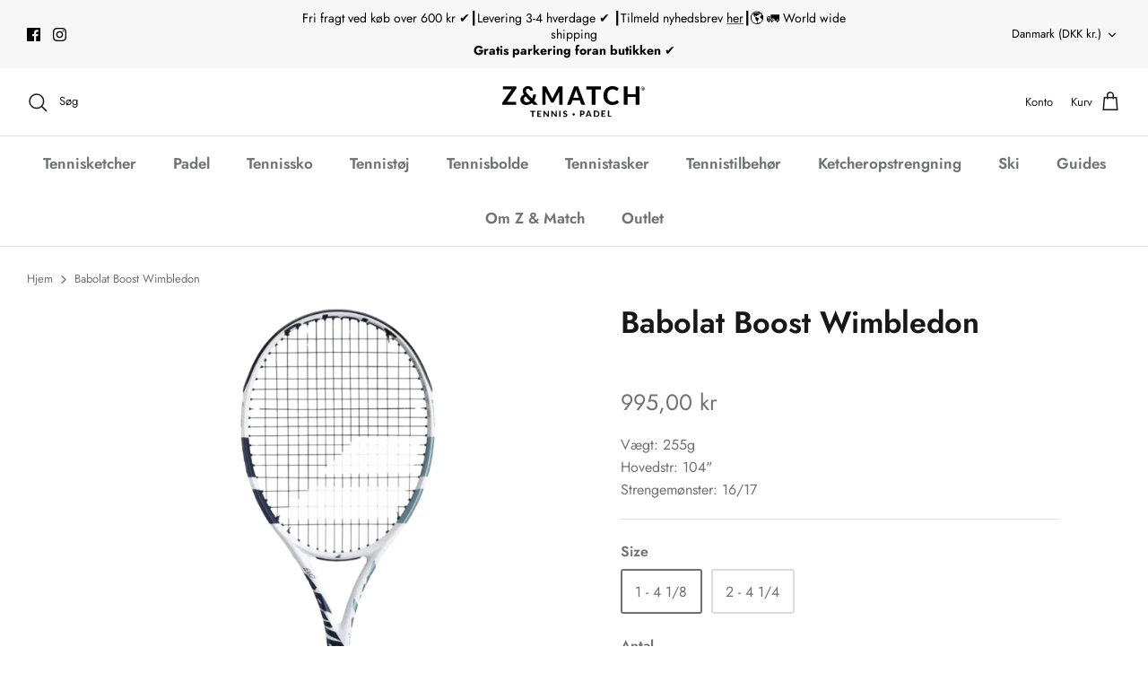

--- FILE ---
content_type: text/html; charset=utf-8
request_url: https://zogmatch.dk/products/babolat-boost-wimbledon
body_size: 23924
content:
<!DOCTYPE html>
<html lang="da">
<head>
  <!-- Symmetry 5.4.1 -->

<!-- Google Tag Manager -->
<script>(function(w,d,s,l,i){w[l]=w[l]||[];w[l].push({'gtm.start':
new Date().getTime(),event:'gtm.js'});var f=d.getElementsByTagName(s)[0],
j=d.createElement(s),dl=l!='dataLayer'?'&l='+l:'';j.async=true;j.src=
'https://www.googletagmanager.com/gtm.js?id='+i+dl;f.parentNode.insertBefore(j,f);
})(window,document,'script','dataLayer','GTM-PWH6PDQR');</script>
<!-- End Google Tag Manager -->
  
  <link rel="preload" href="//zogmatch.dk/cdn/shop/t/20/assets/styles.css?v=181099866232955233201762288616" as="style">
  <meta charset="utf-8" />
<meta name="viewport" content="width=device-width,initial-scale=1.0" />
<meta http-equiv="X-UA-Compatible" content="IE=edge">

<link rel="preconnect" href="https://cdn.shopify.com" crossorigin>
<link rel="preconnect" href="https://fonts.shopify.com" crossorigin>
<link rel="preconnect" href="https://monorail-edge.shopifysvc.com"><link rel="preload" as="font" href="//zogmatch.dk/cdn/fonts/jost/jost_n4.d47a1b6347ce4a4c9f437608011273009d91f2b7.woff2" type="font/woff2" crossorigin><link rel="preload" as="font" href="//zogmatch.dk/cdn/fonts/jost/jost_n7.921dc18c13fa0b0c94c5e2517ffe06139c3615a3.woff2" type="font/woff2" crossorigin><link rel="preload" as="font" href="//zogmatch.dk/cdn/fonts/jost/jost_i4.b690098389649750ada222b9763d55796c5283a5.woff2" type="font/woff2" crossorigin><link rel="preload" as="font" href="//zogmatch.dk/cdn/fonts/jost/jost_i7.d8201b854e41e19d7ed9b1a31fe4fe71deea6d3f.woff2" type="font/woff2" crossorigin><link rel="preload" as="font" href="//zogmatch.dk/cdn/fonts/jost/jost_n6.ec1178db7a7515114a2d84e3dd680832b7af8b99.woff2" type="font/woff2" crossorigin><link rel="preload" as="font" href="//zogmatch.dk/cdn/fonts/jost/jost_n6.ec1178db7a7515114a2d84e3dd680832b7af8b99.woff2" type="font/woff2" crossorigin><link rel="preload" as="font" href="//zogmatch.dk/cdn/fonts/jost/jost_n4.d47a1b6347ce4a4c9f437608011273009d91f2b7.woff2" type="font/woff2" crossorigin><link rel="preload" href="//zogmatch.dk/cdn/shop/t/20/assets/vendor.min.js?v=11589511144441591071741889494" as="script">
<link rel="preload" href="//zogmatch.dk/cdn/shop/t/20/assets/theme.js?v=110204199931913206041741889494" as="script"><link rel="canonical" href="https://zogmatch.dk/products/babolat-boost-wimbledon" /><meta name="description" content="Babolat Evo Drive Lite Wimbledon – let, komfortabel og fuld af power! Den perfekte allround-ketcher til motionister, let øvede og yngre spillere, der vil have en let spilleoplevelse med masser af kontrol og power. Den hovedlette balance giver hurtig manøvrering og nem svinghastighed, mens Elliptic Frame sikrer stabilit">

  <title>
    Babolat Boost Wimbledon » Tennisketcher → Find den hos Z&amp;Match &ndash; Z &amp; Match
  </title>

  <meta property="og:site_name" content="Z &amp; Match">
<meta property="og:url" content="https://zogmatch.dk/products/babolat-boost-wimbledon">
<meta property="og:title" content="Babolat Boost Wimbledon » Tennisketcher → Find den hos Z&amp;Match">
<meta property="og:type" content="product">
<meta property="og:description" content="Babolat Evo Drive Lite Wimbledon – let, komfortabel og fuld af power! Den perfekte allround-ketcher til motionister, let øvede og yngre spillere, der vil have en let spilleoplevelse med masser af kontrol og power. Den hovedlette balance giver hurtig manøvrering og nem svinghastighed, mens Elliptic Frame sikrer stabilit"><meta property="og:image" content="http://zogmatch.dk/cdn/shop/files/28_1200x1200.jpg?v=1759683900">
  <meta property="og:image:secure_url" content="https://zogmatch.dk/cdn/shop/files/28_1200x1200.jpg?v=1759683900">
  <meta property="og:image:width" content="800">
  <meta property="og:image:height" content="800"><meta property="og:price:amount" content="995,00">
  <meta property="og:price:currency" content="DKK"><meta name="twitter:card" content="summary_large_image">
<meta name="twitter:title" content="Babolat Boost Wimbledon » Tennisketcher → Find den hos Z&amp;Match">
<meta name="twitter:description" content="Babolat Evo Drive Lite Wimbledon – let, komfortabel og fuld af power! Den perfekte allround-ketcher til motionister, let øvede og yngre spillere, der vil have en let spilleoplevelse med masser af kontrol og power. Den hovedlette balance giver hurtig manøvrering og nem svinghastighed, mens Elliptic Frame sikrer stabilit">


  <link href="//zogmatch.dk/cdn/shop/t/20/assets/styles.css?v=181099866232955233201762288616" rel="stylesheet" type="text/css" media="all" />

  <script>
    document.addEventListener("DOMContentLoaded", function() {
        let bgElement = document.querySelector('.i4DWM');
        if (bgElement) {
            bgElement.style.backgroundAttachtment = "fixed";
            bgElement.style.backgroundPosition = "center";
        }
    });
    window.theme = window.theme || {};
    theme.money_format_with_product_code_preference = "{{amount_with_comma_separator}} kr";
    theme.money_format_with_cart_code_preference = "{{amount_with_comma_separator}} kr";
    theme.money_format = "{{amount_with_comma_separator}} kr";
    theme.strings = {
      previous: "Tidligere",
      next: "Næste",
      addressError: "Der opstod en fejl ved at slå op på adressen",
      addressNoResults: "Ingen resultater for denne adresse",
      addressQueryLimit: "Du har overskredet brugsgrænse for Google API. Overvej at opgradere til en  \u003ca href=\"https:\/\/developers.google.com\/maps\/premium\/usage-limits\"\u003ePremium Plan\u003c\/a\u003e.",
      authError: "Der opstod et problem med at godkende din Google Maps API-nøgle.",
      icon_labels_left: "Venstre",
      icon_labels_right: "Højre",
      icon_labels_down: "Ned",
      icon_labels_close: "Tæt",
      icon_labels_plus: "Plus",
      cart_terms_confirmation: "Du skal acceptere vilkårene og betingelserne, før du fortsætter.",
      products_listing_from: "Fra",
      layout_live_search_see_all: "Vis alle",
      products_product_add_to_cart: "Tilføj til Kurv",
      products_variant_no_stock: "Udsolgt",
      products_variant_non_existent: "Ikke Tilgængelig",
      products_product_pick_a: "Vælg en",
      products_product_unit_price_separator: " \/ ",
      general_navigation_menu_toggle_aria_label: "Skift menu",
      general_accessibility_labels_close: "Tæt",
      products_added_notification_title: "Lagt",
      products_added_notification_item: "Produkt",
      products_added_notification_unit_price: "Pris",
      products_added_notification_quantity: "Antal",
      products_added_notification_total_price: "Total",
      products_added_notification_shipping_note: "Ekskl. Forsendelse",
      products_added_notification_keep_shopping: "Fortsæt med at handle her",
      products_added_notification_cart: "Kurv",
      products_product_adding_to_cart: "Tilføjelse",
      products_product_added_to_cart: "Lagt",
      products_added_notification_subtotal: "Sub total",
      products_labels_sold_out: "Udsolgt",
      products_labels_sale: "På Tilbud",
      products_labels_percent_reduction: "-[[ amount ]]%",
      products_labels_value_reduction_html: "-[[ amount ]]",
      products_product_preorder: "Forudbestille",
      general_quick_search_pages: "Sider",
      general_quick_search_no_results: "Beklager, vi kunne ikke finde nogen resultater",
      collections_general_see_all_subcollections: "Se alt..."
    };
    theme.routes = {
      search_url: '/search',
      cart_url: '/cart',
      cart_add_url: '/cart/add',
      cart_change_url: '/cart/change',
      predictive_search_url: '/search/suggest'
    };
    theme.settings = {
      cart_type: "drawer",
      quickbuy_style: "button",
      avoid_orphans: true
    };
    document.documentElement.classList.add('js');
  </script><script>window.performance && window.performance.mark && window.performance.mark('shopify.content_for_header.start');</script><meta name="google-site-verification" content="3uSf0w4y1sSu4avWOAZXQnrFZkc6m04MNmcRAS3cXu0">
<meta id="shopify-digital-wallet" name="shopify-digital-wallet" content="/64448168164/digital_wallets/dialog">
<link rel="alternate" type="application/json+oembed" href="https://zogmatch.dk/products/babolat-boost-wimbledon.oembed">
<script async="async" src="/checkouts/internal/preloads.js?locale=da-DK"></script>
<script id="shopify-features" type="application/json">{"accessToken":"679212c5a893378beb268bb2dc3cee10","betas":["rich-media-storefront-analytics"],"domain":"zogmatch.dk","predictiveSearch":true,"shopId":64448168164,"locale":"da"}</script>
<script>var Shopify = Shopify || {};
Shopify.shop = "zogmatch.myshopify.com";
Shopify.locale = "da";
Shopify.currency = {"active":"DKK","rate":"1.0"};
Shopify.country = "DK";
Shopify.theme = {"name":"SYMMETRY V4","id":179639943499,"schema_name":"Symmetry","schema_version":"5.4.1","theme_store_id":568,"role":"main"};
Shopify.theme.handle = "null";
Shopify.theme.style = {"id":null,"handle":null};
Shopify.cdnHost = "zogmatch.dk/cdn";
Shopify.routes = Shopify.routes || {};
Shopify.routes.root = "/";</script>
<script type="module">!function(o){(o.Shopify=o.Shopify||{}).modules=!0}(window);</script>
<script>!function(o){function n(){var o=[];function n(){o.push(Array.prototype.slice.apply(arguments))}return n.q=o,n}var t=o.Shopify=o.Shopify||{};t.loadFeatures=n(),t.autoloadFeatures=n()}(window);</script>
<script id="shop-js-analytics" type="application/json">{"pageType":"product"}</script>
<script defer="defer" async type="module" src="//zogmatch.dk/cdn/shopifycloud/shop-js/modules/v2/client.init-shop-cart-sync_BWUFHQxD.da.esm.js"></script>
<script defer="defer" async type="module" src="//zogmatch.dk/cdn/shopifycloud/shop-js/modules/v2/chunk.common_CxPaeDJ-.esm.js"></script>
<script defer="defer" async type="module" src="//zogmatch.dk/cdn/shopifycloud/shop-js/modules/v2/chunk.modal_DY3Xiats.esm.js"></script>
<script type="module">
  await import("//zogmatch.dk/cdn/shopifycloud/shop-js/modules/v2/client.init-shop-cart-sync_BWUFHQxD.da.esm.js");
await import("//zogmatch.dk/cdn/shopifycloud/shop-js/modules/v2/chunk.common_CxPaeDJ-.esm.js");
await import("//zogmatch.dk/cdn/shopifycloud/shop-js/modules/v2/chunk.modal_DY3Xiats.esm.js");

  window.Shopify.SignInWithShop?.initShopCartSync?.({"fedCMEnabled":true,"windoidEnabled":true});

</script>
<script>(function() {
  var isLoaded = false;
  function asyncLoad() {
    if (isLoaded) return;
    isLoaded = true;
    var urls = ["https:\/\/chimpstatic.com\/mcjs-connected\/js\/users\/bfdee2d84d6da2f405026b4a2\/d60c98d065d88950090ed64a6.js?shop=zogmatch.myshopify.com"];
    for (var i = 0; i < urls.length; i++) {
      var s = document.createElement('script');
      s.type = 'text/javascript';
      s.async = true;
      s.src = urls[i];
      var x = document.getElementsByTagName('script')[0];
      x.parentNode.insertBefore(s, x);
    }
  };
  if(window.attachEvent) {
    window.attachEvent('onload', asyncLoad);
  } else {
    window.addEventListener('load', asyncLoad, false);
  }
})();</script>
<script id="__st">var __st={"a":64448168164,"offset":3600,"reqid":"5dba3b59-5a66-4701-8f18-0dd7e80a542a-1769769347","pageurl":"zogmatch.dk\/products\/babolat-boost-wimbledon","u":"f5a65bdab184","p":"product","rtyp":"product","rid":8531110199627};</script>
<script>window.ShopifyPaypalV4VisibilityTracking = true;</script>
<script id="captcha-bootstrap">!function(){'use strict';const t='contact',e='account',n='new_comment',o=[[t,t],['blogs',n],['comments',n],[t,'customer']],c=[[e,'customer_login'],[e,'guest_login'],[e,'recover_customer_password'],[e,'create_customer']],r=t=>t.map((([t,e])=>`form[action*='/${t}']:not([data-nocaptcha='true']) input[name='form_type'][value='${e}']`)).join(','),a=t=>()=>t?[...document.querySelectorAll(t)].map((t=>t.form)):[];function s(){const t=[...o],e=r(t);return a(e)}const i='password',u='form_key',d=['recaptcha-v3-token','g-recaptcha-response','h-captcha-response',i],f=()=>{try{return window.sessionStorage}catch{return}},m='__shopify_v',_=t=>t.elements[u];function p(t,e,n=!1){try{const o=window.sessionStorage,c=JSON.parse(o.getItem(e)),{data:r}=function(t){const{data:e,action:n}=t;return t[m]||n?{data:e,action:n}:{data:t,action:n}}(c);for(const[e,n]of Object.entries(r))t.elements[e]&&(t.elements[e].value=n);n&&o.removeItem(e)}catch(o){console.error('form repopulation failed',{error:o})}}const l='form_type',E='cptcha';function T(t){t.dataset[E]=!0}const w=window,h=w.document,L='Shopify',v='ce_forms',y='captcha';let A=!1;((t,e)=>{const n=(g='f06e6c50-85a8-45c8-87d0-21a2b65856fe',I='https://cdn.shopify.com/shopifycloud/storefront-forms-hcaptcha/ce_storefront_forms_captcha_hcaptcha.v1.5.2.iife.js',D={infoText:'Beskyttet af hCaptcha',privacyText:'Beskyttelse af persondata',termsText:'Vilkår'},(t,e,n)=>{const o=w[L][v],c=o.bindForm;if(c)return c(t,g,e,D).then(n);var r;o.q.push([[t,g,e,D],n]),r=I,A||(h.body.append(Object.assign(h.createElement('script'),{id:'captcha-provider',async:!0,src:r})),A=!0)});var g,I,D;w[L]=w[L]||{},w[L][v]=w[L][v]||{},w[L][v].q=[],w[L][y]=w[L][y]||{},w[L][y].protect=function(t,e){n(t,void 0,e),T(t)},Object.freeze(w[L][y]),function(t,e,n,w,h,L){const[v,y,A,g]=function(t,e,n){const i=e?o:[],u=t?c:[],d=[...i,...u],f=r(d),m=r(i),_=r(d.filter((([t,e])=>n.includes(e))));return[a(f),a(m),a(_),s()]}(w,h,L),I=t=>{const e=t.target;return e instanceof HTMLFormElement?e:e&&e.form},D=t=>v().includes(t);t.addEventListener('submit',(t=>{const e=I(t);if(!e)return;const n=D(e)&&!e.dataset.hcaptchaBound&&!e.dataset.recaptchaBound,o=_(e),c=g().includes(e)&&(!o||!o.value);(n||c)&&t.preventDefault(),c&&!n&&(function(t){try{if(!f())return;!function(t){const e=f();if(!e)return;const n=_(t);if(!n)return;const o=n.value;o&&e.removeItem(o)}(t);const e=Array.from(Array(32),(()=>Math.random().toString(36)[2])).join('');!function(t,e){_(t)||t.append(Object.assign(document.createElement('input'),{type:'hidden',name:u})),t.elements[u].value=e}(t,e),function(t,e){const n=f();if(!n)return;const o=[...t.querySelectorAll(`input[type='${i}']`)].map((({name:t})=>t)),c=[...d,...o],r={};for(const[a,s]of new FormData(t).entries())c.includes(a)||(r[a]=s);n.setItem(e,JSON.stringify({[m]:1,action:t.action,data:r}))}(t,e)}catch(e){console.error('failed to persist form',e)}}(e),e.submit())}));const S=(t,e)=>{t&&!t.dataset[E]&&(n(t,e.some((e=>e===t))),T(t))};for(const o of['focusin','change'])t.addEventListener(o,(t=>{const e=I(t);D(e)&&S(e,y())}));const B=e.get('form_key'),M=e.get(l),P=B&&M;t.addEventListener('DOMContentLoaded',(()=>{const t=y();if(P)for(const e of t)e.elements[l].value===M&&p(e,B);[...new Set([...A(),...v().filter((t=>'true'===t.dataset.shopifyCaptcha))])].forEach((e=>S(e,t)))}))}(h,new URLSearchParams(w.location.search),n,t,e,['guest_login'])})(!0,!0)}();</script>
<script integrity="sha256-4kQ18oKyAcykRKYeNunJcIwy7WH5gtpwJnB7kiuLZ1E=" data-source-attribution="shopify.loadfeatures" defer="defer" src="//zogmatch.dk/cdn/shopifycloud/storefront/assets/storefront/load_feature-a0a9edcb.js" crossorigin="anonymous"></script>
<script data-source-attribution="shopify.dynamic_checkout.dynamic.init">var Shopify=Shopify||{};Shopify.PaymentButton=Shopify.PaymentButton||{isStorefrontPortableWallets:!0,init:function(){window.Shopify.PaymentButton.init=function(){};var t=document.createElement("script");t.src="https://zogmatch.dk/cdn/shopifycloud/portable-wallets/latest/portable-wallets.da.js",t.type="module",document.head.appendChild(t)}};
</script>
<script data-source-attribution="shopify.dynamic_checkout.buyer_consent">
  function portableWalletsHideBuyerConsent(e){var t=document.getElementById("shopify-buyer-consent"),n=document.getElementById("shopify-subscription-policy-button");t&&n&&(t.classList.add("hidden"),t.setAttribute("aria-hidden","true"),n.removeEventListener("click",e))}function portableWalletsShowBuyerConsent(e){var t=document.getElementById("shopify-buyer-consent"),n=document.getElementById("shopify-subscription-policy-button");t&&n&&(t.classList.remove("hidden"),t.removeAttribute("aria-hidden"),n.addEventListener("click",e))}window.Shopify?.PaymentButton&&(window.Shopify.PaymentButton.hideBuyerConsent=portableWalletsHideBuyerConsent,window.Shopify.PaymentButton.showBuyerConsent=portableWalletsShowBuyerConsent);
</script>
<script data-source-attribution="shopify.dynamic_checkout.cart.bootstrap">document.addEventListener("DOMContentLoaded",(function(){function t(){return document.querySelector("shopify-accelerated-checkout-cart, shopify-accelerated-checkout")}if(t())Shopify.PaymentButton.init();else{new MutationObserver((function(e,n){t()&&(Shopify.PaymentButton.init(),n.disconnect())})).observe(document.body,{childList:!0,subtree:!0})}}));
</script>
<script id='scb4127' type='text/javascript' async='' src='https://zogmatch.dk/cdn/shopifycloud/privacy-banner/storefront-banner.js'></script><script id="sections-script" data-sections="product-recommendations" defer="defer" src="//zogmatch.dk/cdn/shop/t/20/compiled_assets/scripts.js?v=4840"></script>
<script>window.performance && window.performance.mark && window.performance.mark('shopify.content_for_header.end');</script>
<div id="shopify-section-filter-menu-settings" class="shopify-section"><style type="text/css">
/*  Filter Menu Color and Image Section CSS */</style>
<link href="//zogmatch.dk/cdn/shop/t/20/assets/filter-menu.scss.css?v=61144009699088372701741889645" rel="stylesheet" type="text/css" media="all" />
<script src="//zogmatch.dk/cdn/shop/t/20/assets/filter-menu.js?v=79298749081961657871741889494" type="text/javascript"></script>





</div>


  
<link href="https://monorail-edge.shopifysvc.com" rel="dns-prefetch">
<script>(function(){if ("sendBeacon" in navigator && "performance" in window) {try {var session_token_from_headers = performance.getEntriesByType('navigation')[0].serverTiming.find(x => x.name == '_s').description;} catch {var session_token_from_headers = undefined;}var session_cookie_matches = document.cookie.match(/_shopify_s=([^;]*)/);var session_token_from_cookie = session_cookie_matches && session_cookie_matches.length === 2 ? session_cookie_matches[1] : "";var session_token = session_token_from_headers || session_token_from_cookie || "";function handle_abandonment_event(e) {var entries = performance.getEntries().filter(function(entry) {return /monorail-edge.shopifysvc.com/.test(entry.name);});if (!window.abandonment_tracked && entries.length === 0) {window.abandonment_tracked = true;var currentMs = Date.now();var navigation_start = performance.timing.navigationStart;var payload = {shop_id: 64448168164,url: window.location.href,navigation_start,duration: currentMs - navigation_start,session_token,page_type: "product"};window.navigator.sendBeacon("https://monorail-edge.shopifysvc.com/v1/produce", JSON.stringify({schema_id: "online_store_buyer_site_abandonment/1.1",payload: payload,metadata: {event_created_at_ms: currentMs,event_sent_at_ms: currentMs}}));}}window.addEventListener('pagehide', handle_abandonment_event);}}());</script>
<script id="web-pixels-manager-setup">(function e(e,d,r,n,o){if(void 0===o&&(o={}),!Boolean(null===(a=null===(i=window.Shopify)||void 0===i?void 0:i.analytics)||void 0===a?void 0:a.replayQueue)){var i,a;window.Shopify=window.Shopify||{};var t=window.Shopify;t.analytics=t.analytics||{};var s=t.analytics;s.replayQueue=[],s.publish=function(e,d,r){return s.replayQueue.push([e,d,r]),!0};try{self.performance.mark("wpm:start")}catch(e){}var l=function(){var e={modern:/Edge?\/(1{2}[4-9]|1[2-9]\d|[2-9]\d{2}|\d{4,})\.\d+(\.\d+|)|Firefox\/(1{2}[4-9]|1[2-9]\d|[2-9]\d{2}|\d{4,})\.\d+(\.\d+|)|Chrom(ium|e)\/(9{2}|\d{3,})\.\d+(\.\d+|)|(Maci|X1{2}).+ Version\/(15\.\d+|(1[6-9]|[2-9]\d|\d{3,})\.\d+)([,.]\d+|)( \(\w+\)|)( Mobile\/\w+|) Safari\/|Chrome.+OPR\/(9{2}|\d{3,})\.\d+\.\d+|(CPU[ +]OS|iPhone[ +]OS|CPU[ +]iPhone|CPU IPhone OS|CPU iPad OS)[ +]+(15[._]\d+|(1[6-9]|[2-9]\d|\d{3,})[._]\d+)([._]\d+|)|Android:?[ /-](13[3-9]|1[4-9]\d|[2-9]\d{2}|\d{4,})(\.\d+|)(\.\d+|)|Android.+Firefox\/(13[5-9]|1[4-9]\d|[2-9]\d{2}|\d{4,})\.\d+(\.\d+|)|Android.+Chrom(ium|e)\/(13[3-9]|1[4-9]\d|[2-9]\d{2}|\d{4,})\.\d+(\.\d+|)|SamsungBrowser\/([2-9]\d|\d{3,})\.\d+/,legacy:/Edge?\/(1[6-9]|[2-9]\d|\d{3,})\.\d+(\.\d+|)|Firefox\/(5[4-9]|[6-9]\d|\d{3,})\.\d+(\.\d+|)|Chrom(ium|e)\/(5[1-9]|[6-9]\d|\d{3,})\.\d+(\.\d+|)([\d.]+$|.*Safari\/(?![\d.]+ Edge\/[\d.]+$))|(Maci|X1{2}).+ Version\/(10\.\d+|(1[1-9]|[2-9]\d|\d{3,})\.\d+)([,.]\d+|)( \(\w+\)|)( Mobile\/\w+|) Safari\/|Chrome.+OPR\/(3[89]|[4-9]\d|\d{3,})\.\d+\.\d+|(CPU[ +]OS|iPhone[ +]OS|CPU[ +]iPhone|CPU IPhone OS|CPU iPad OS)[ +]+(10[._]\d+|(1[1-9]|[2-9]\d|\d{3,})[._]\d+)([._]\d+|)|Android:?[ /-](13[3-9]|1[4-9]\d|[2-9]\d{2}|\d{4,})(\.\d+|)(\.\d+|)|Mobile Safari.+OPR\/([89]\d|\d{3,})\.\d+\.\d+|Android.+Firefox\/(13[5-9]|1[4-9]\d|[2-9]\d{2}|\d{4,})\.\d+(\.\d+|)|Android.+Chrom(ium|e)\/(13[3-9]|1[4-9]\d|[2-9]\d{2}|\d{4,})\.\d+(\.\d+|)|Android.+(UC? ?Browser|UCWEB|U3)[ /]?(15\.([5-9]|\d{2,})|(1[6-9]|[2-9]\d|\d{3,})\.\d+)\.\d+|SamsungBrowser\/(5\.\d+|([6-9]|\d{2,})\.\d+)|Android.+MQ{2}Browser\/(14(\.(9|\d{2,})|)|(1[5-9]|[2-9]\d|\d{3,})(\.\d+|))(\.\d+|)|K[Aa][Ii]OS\/(3\.\d+|([4-9]|\d{2,})\.\d+)(\.\d+|)/},d=e.modern,r=e.legacy,n=navigator.userAgent;return n.match(d)?"modern":n.match(r)?"legacy":"unknown"}(),u="modern"===l?"modern":"legacy",c=(null!=n?n:{modern:"",legacy:""})[u],f=function(e){return[e.baseUrl,"/wpm","/b",e.hashVersion,"modern"===e.buildTarget?"m":"l",".js"].join("")}({baseUrl:d,hashVersion:r,buildTarget:u}),m=function(e){var d=e.version,r=e.bundleTarget,n=e.surface,o=e.pageUrl,i=e.monorailEndpoint;return{emit:function(e){var a=e.status,t=e.errorMsg,s=(new Date).getTime(),l=JSON.stringify({metadata:{event_sent_at_ms:s},events:[{schema_id:"web_pixels_manager_load/3.1",payload:{version:d,bundle_target:r,page_url:o,status:a,surface:n,error_msg:t},metadata:{event_created_at_ms:s}}]});if(!i)return console&&console.warn&&console.warn("[Web Pixels Manager] No Monorail endpoint provided, skipping logging."),!1;try{return self.navigator.sendBeacon.bind(self.navigator)(i,l)}catch(e){}var u=new XMLHttpRequest;try{return u.open("POST",i,!0),u.setRequestHeader("Content-Type","text/plain"),u.send(l),!0}catch(e){return console&&console.warn&&console.warn("[Web Pixels Manager] Got an unhandled error while logging to Monorail."),!1}}}}({version:r,bundleTarget:l,surface:e.surface,pageUrl:self.location.href,monorailEndpoint:e.monorailEndpoint});try{o.browserTarget=l,function(e){var d=e.src,r=e.async,n=void 0===r||r,o=e.onload,i=e.onerror,a=e.sri,t=e.scriptDataAttributes,s=void 0===t?{}:t,l=document.createElement("script"),u=document.querySelector("head"),c=document.querySelector("body");if(l.async=n,l.src=d,a&&(l.integrity=a,l.crossOrigin="anonymous"),s)for(var f in s)if(Object.prototype.hasOwnProperty.call(s,f))try{l.dataset[f]=s[f]}catch(e){}if(o&&l.addEventListener("load",o),i&&l.addEventListener("error",i),u)u.appendChild(l);else{if(!c)throw new Error("Did not find a head or body element to append the script");c.appendChild(l)}}({src:f,async:!0,onload:function(){if(!function(){var e,d;return Boolean(null===(d=null===(e=window.Shopify)||void 0===e?void 0:e.analytics)||void 0===d?void 0:d.initialized)}()){var d=window.webPixelsManager.init(e)||void 0;if(d){var r=window.Shopify.analytics;r.replayQueue.forEach((function(e){var r=e[0],n=e[1],o=e[2];d.publishCustomEvent(r,n,o)})),r.replayQueue=[],r.publish=d.publishCustomEvent,r.visitor=d.visitor,r.initialized=!0}}},onerror:function(){return m.emit({status:"failed",errorMsg:"".concat(f," has failed to load")})},sri:function(e){var d=/^sha384-[A-Za-z0-9+/=]+$/;return"string"==typeof e&&d.test(e)}(c)?c:"",scriptDataAttributes:o}),m.emit({status:"loading"})}catch(e){m.emit({status:"failed",errorMsg:(null==e?void 0:e.message)||"Unknown error"})}}})({shopId: 64448168164,storefrontBaseUrl: "https://zogmatch.dk",extensionsBaseUrl: "https://extensions.shopifycdn.com/cdn/shopifycloud/web-pixels-manager",monorailEndpoint: "https://monorail-edge.shopifysvc.com/unstable/produce_batch",surface: "storefront-renderer",enabledBetaFlags: ["2dca8a86"],webPixelsConfigList: [{"id":"1742045515","configuration":"{\"config\":\"{\\\"google_tag_ids\\\":[\\\"G-DFD1PEDD6Y\\\",\\\"GT-M6P6NFZ2\\\"],\\\"target_country\\\":\\\"DK\\\",\\\"gtag_events\\\":[{\\\"type\\\":\\\"search\\\",\\\"action_label\\\":\\\"G-DFD1PEDD6Y\\\"},{\\\"type\\\":\\\"begin_checkout\\\",\\\"action_label\\\":\\\"G-DFD1PEDD6Y\\\"},{\\\"type\\\":\\\"view_item\\\",\\\"action_label\\\":[\\\"G-DFD1PEDD6Y\\\",\\\"MC-DS6YX26WPY\\\"]},{\\\"type\\\":\\\"purchase\\\",\\\"action_label\\\":[\\\"G-DFD1PEDD6Y\\\",\\\"MC-DS6YX26WPY\\\"]},{\\\"type\\\":\\\"page_view\\\",\\\"action_label\\\":[\\\"G-DFD1PEDD6Y\\\",\\\"MC-DS6YX26WPY\\\"]},{\\\"type\\\":\\\"add_payment_info\\\",\\\"action_label\\\":\\\"G-DFD1PEDD6Y\\\"},{\\\"type\\\":\\\"add_to_cart\\\",\\\"action_label\\\":\\\"G-DFD1PEDD6Y\\\"}],\\\"enable_monitoring_mode\\\":false}\"}","eventPayloadVersion":"v1","runtimeContext":"OPEN","scriptVersion":"b2a88bafab3e21179ed38636efcd8a93","type":"APP","apiClientId":1780363,"privacyPurposes":[],"dataSharingAdjustments":{"protectedCustomerApprovalScopes":["read_customer_address","read_customer_email","read_customer_name","read_customer_personal_data","read_customer_phone"]}},{"id":"319455563","configuration":"{\"pixel_id\":\"641445013515405\",\"pixel_type\":\"facebook_pixel\",\"metaapp_system_user_token\":\"-\"}","eventPayloadVersion":"v1","runtimeContext":"OPEN","scriptVersion":"ca16bc87fe92b6042fbaa3acc2fbdaa6","type":"APP","apiClientId":2329312,"privacyPurposes":["ANALYTICS","MARKETING","SALE_OF_DATA"],"dataSharingAdjustments":{"protectedCustomerApprovalScopes":["read_customer_address","read_customer_email","read_customer_name","read_customer_personal_data","read_customer_phone"]}},{"id":"shopify-app-pixel","configuration":"{}","eventPayloadVersion":"v1","runtimeContext":"STRICT","scriptVersion":"0450","apiClientId":"shopify-pixel","type":"APP","privacyPurposes":["ANALYTICS","MARKETING"]},{"id":"shopify-custom-pixel","eventPayloadVersion":"v1","runtimeContext":"LAX","scriptVersion":"0450","apiClientId":"shopify-pixel","type":"CUSTOM","privacyPurposes":["ANALYTICS","MARKETING"]}],isMerchantRequest: false,initData: {"shop":{"name":"Z \u0026 Match","paymentSettings":{"currencyCode":"DKK"},"myshopifyDomain":"zogmatch.myshopify.com","countryCode":"DK","storefrontUrl":"https:\/\/zogmatch.dk"},"customer":null,"cart":null,"checkout":null,"productVariants":[{"price":{"amount":995.0,"currencyCode":"DKK"},"product":{"title":"Babolat Boost Wimbledon","vendor":"Z \u0026 Match","id":"8531110199627","untranslatedTitle":"Babolat Boost Wimbledon","url":"\/products\/babolat-boost-wimbledon","type":""},"id":"46694831358283","image":{"src":"\/\/zogmatch.dk\/cdn\/shop\/files\/28.jpg?v=1759683900"},"sku":"","title":"1 - 4 1\/8","untranslatedTitle":"1 - 4 1\/8"},{"price":{"amount":995.0,"currencyCode":"DKK"},"product":{"title":"Babolat Boost Wimbledon","vendor":"Z \u0026 Match","id":"8531110199627","untranslatedTitle":"Babolat Boost Wimbledon","url":"\/products\/babolat-boost-wimbledon","type":""},"id":"46694831391051","image":{"src":"\/\/zogmatch.dk\/cdn\/shop\/files\/28.jpg?v=1759683900"},"sku":"","title":"2 - 4 1\/4","untranslatedTitle":"2 - 4 1\/4"}],"purchasingCompany":null},},"https://zogmatch.dk/cdn","1d2a099fw23dfb22ep557258f5m7a2edbae",{"modern":"","legacy":""},{"shopId":"64448168164","storefrontBaseUrl":"https:\/\/zogmatch.dk","extensionBaseUrl":"https:\/\/extensions.shopifycdn.com\/cdn\/shopifycloud\/web-pixels-manager","surface":"storefront-renderer","enabledBetaFlags":"[\"2dca8a86\"]","isMerchantRequest":"false","hashVersion":"1d2a099fw23dfb22ep557258f5m7a2edbae","publish":"custom","events":"[[\"page_viewed\",{}],[\"product_viewed\",{\"productVariant\":{\"price\":{\"amount\":995.0,\"currencyCode\":\"DKK\"},\"product\":{\"title\":\"Babolat Boost Wimbledon\",\"vendor\":\"Z \u0026 Match\",\"id\":\"8531110199627\",\"untranslatedTitle\":\"Babolat Boost Wimbledon\",\"url\":\"\/products\/babolat-boost-wimbledon\",\"type\":\"\"},\"id\":\"46694831358283\",\"image\":{\"src\":\"\/\/zogmatch.dk\/cdn\/shop\/files\/28.jpg?v=1759683900\"},\"sku\":\"\",\"title\":\"1 - 4 1\/8\",\"untranslatedTitle\":\"1 - 4 1\/8\"}}]]"});</script><script>
  window.ShopifyAnalytics = window.ShopifyAnalytics || {};
  window.ShopifyAnalytics.meta = window.ShopifyAnalytics.meta || {};
  window.ShopifyAnalytics.meta.currency = 'DKK';
  var meta = {"product":{"id":8531110199627,"gid":"gid:\/\/shopify\/Product\/8531110199627","vendor":"Z \u0026 Match","type":"","handle":"babolat-boost-wimbledon","variants":[{"id":46694831358283,"price":99500,"name":"Babolat Boost Wimbledon - 1 - 4 1\/8","public_title":"1 - 4 1\/8","sku":""},{"id":46694831391051,"price":99500,"name":"Babolat Boost Wimbledon - 2 - 4 1\/4","public_title":"2 - 4 1\/4","sku":""}],"remote":false},"page":{"pageType":"product","resourceType":"product","resourceId":8531110199627,"requestId":"5dba3b59-5a66-4701-8f18-0dd7e80a542a-1769769347"}};
  for (var attr in meta) {
    window.ShopifyAnalytics.meta[attr] = meta[attr];
  }
</script>
<script class="analytics">
  (function () {
    var customDocumentWrite = function(content) {
      var jquery = null;

      if (window.jQuery) {
        jquery = window.jQuery;
      } else if (window.Checkout && window.Checkout.$) {
        jquery = window.Checkout.$;
      }

      if (jquery) {
        jquery('body').append(content);
      }
    };

    var hasLoggedConversion = function(token) {
      if (token) {
        return document.cookie.indexOf('loggedConversion=' + token) !== -1;
      }
      return false;
    }

    var setCookieIfConversion = function(token) {
      if (token) {
        var twoMonthsFromNow = new Date(Date.now());
        twoMonthsFromNow.setMonth(twoMonthsFromNow.getMonth() + 2);

        document.cookie = 'loggedConversion=' + token + '; expires=' + twoMonthsFromNow;
      }
    }

    var trekkie = window.ShopifyAnalytics.lib = window.trekkie = window.trekkie || [];
    if (trekkie.integrations) {
      return;
    }
    trekkie.methods = [
      'identify',
      'page',
      'ready',
      'track',
      'trackForm',
      'trackLink'
    ];
    trekkie.factory = function(method) {
      return function() {
        var args = Array.prototype.slice.call(arguments);
        args.unshift(method);
        trekkie.push(args);
        return trekkie;
      };
    };
    for (var i = 0; i < trekkie.methods.length; i++) {
      var key = trekkie.methods[i];
      trekkie[key] = trekkie.factory(key);
    }
    trekkie.load = function(config) {
      trekkie.config = config || {};
      trekkie.config.initialDocumentCookie = document.cookie;
      var first = document.getElementsByTagName('script')[0];
      var script = document.createElement('script');
      script.type = 'text/javascript';
      script.onerror = function(e) {
        var scriptFallback = document.createElement('script');
        scriptFallback.type = 'text/javascript';
        scriptFallback.onerror = function(error) {
                var Monorail = {
      produce: function produce(monorailDomain, schemaId, payload) {
        var currentMs = new Date().getTime();
        var event = {
          schema_id: schemaId,
          payload: payload,
          metadata: {
            event_created_at_ms: currentMs,
            event_sent_at_ms: currentMs
          }
        };
        return Monorail.sendRequest("https://" + monorailDomain + "/v1/produce", JSON.stringify(event));
      },
      sendRequest: function sendRequest(endpointUrl, payload) {
        // Try the sendBeacon API
        if (window && window.navigator && typeof window.navigator.sendBeacon === 'function' && typeof window.Blob === 'function' && !Monorail.isIos12()) {
          var blobData = new window.Blob([payload], {
            type: 'text/plain'
          });

          if (window.navigator.sendBeacon(endpointUrl, blobData)) {
            return true;
          } // sendBeacon was not successful

        } // XHR beacon

        var xhr = new XMLHttpRequest();

        try {
          xhr.open('POST', endpointUrl);
          xhr.setRequestHeader('Content-Type', 'text/plain');
          xhr.send(payload);
        } catch (e) {
          console.log(e);
        }

        return false;
      },
      isIos12: function isIos12() {
        return window.navigator.userAgent.lastIndexOf('iPhone; CPU iPhone OS 12_') !== -1 || window.navigator.userAgent.lastIndexOf('iPad; CPU OS 12_') !== -1;
      }
    };
    Monorail.produce('monorail-edge.shopifysvc.com',
      'trekkie_storefront_load_errors/1.1',
      {shop_id: 64448168164,
      theme_id: 179639943499,
      app_name: "storefront",
      context_url: window.location.href,
      source_url: "//zogmatch.dk/cdn/s/trekkie.storefront.c59ea00e0474b293ae6629561379568a2d7c4bba.min.js"});

        };
        scriptFallback.async = true;
        scriptFallback.src = '//zogmatch.dk/cdn/s/trekkie.storefront.c59ea00e0474b293ae6629561379568a2d7c4bba.min.js';
        first.parentNode.insertBefore(scriptFallback, first);
      };
      script.async = true;
      script.src = '//zogmatch.dk/cdn/s/trekkie.storefront.c59ea00e0474b293ae6629561379568a2d7c4bba.min.js';
      first.parentNode.insertBefore(script, first);
    };
    trekkie.load(
      {"Trekkie":{"appName":"storefront","development":false,"defaultAttributes":{"shopId":64448168164,"isMerchantRequest":null,"themeId":179639943499,"themeCityHash":"11273980770904330542","contentLanguage":"da","currency":"DKK","eventMetadataId":"4b65ee4c-29b9-4ea6-b181-0534dd00beca"},"isServerSideCookieWritingEnabled":true,"monorailRegion":"shop_domain","enabledBetaFlags":["65f19447","b5387b81"]},"Session Attribution":{},"S2S":{"facebookCapiEnabled":true,"source":"trekkie-storefront-renderer","apiClientId":580111}}
    );

    var loaded = false;
    trekkie.ready(function() {
      if (loaded) return;
      loaded = true;

      window.ShopifyAnalytics.lib = window.trekkie;

      var originalDocumentWrite = document.write;
      document.write = customDocumentWrite;
      try { window.ShopifyAnalytics.merchantGoogleAnalytics.call(this); } catch(error) {};
      document.write = originalDocumentWrite;

      window.ShopifyAnalytics.lib.page(null,{"pageType":"product","resourceType":"product","resourceId":8531110199627,"requestId":"5dba3b59-5a66-4701-8f18-0dd7e80a542a-1769769347","shopifyEmitted":true});

      var match = window.location.pathname.match(/checkouts\/(.+)\/(thank_you|post_purchase)/)
      var token = match? match[1]: undefined;
      if (!hasLoggedConversion(token)) {
        setCookieIfConversion(token);
        window.ShopifyAnalytics.lib.track("Viewed Product",{"currency":"DKK","variantId":46694831358283,"productId":8531110199627,"productGid":"gid:\/\/shopify\/Product\/8531110199627","name":"Babolat Boost Wimbledon - 1 - 4 1\/8","price":"995.00","sku":"","brand":"Z \u0026 Match","variant":"1 - 4 1\/8","category":"","nonInteraction":true,"remote":false},undefined,undefined,{"shopifyEmitted":true});
      window.ShopifyAnalytics.lib.track("monorail:\/\/trekkie_storefront_viewed_product\/1.1",{"currency":"DKK","variantId":46694831358283,"productId":8531110199627,"productGid":"gid:\/\/shopify\/Product\/8531110199627","name":"Babolat Boost Wimbledon - 1 - 4 1\/8","price":"995.00","sku":"","brand":"Z \u0026 Match","variant":"1 - 4 1\/8","category":"","nonInteraction":true,"remote":false,"referer":"https:\/\/zogmatch.dk\/products\/babolat-boost-wimbledon"});
      }
    });


        var eventsListenerScript = document.createElement('script');
        eventsListenerScript.async = true;
        eventsListenerScript.src = "//zogmatch.dk/cdn/shopifycloud/storefront/assets/shop_events_listener-3da45d37.js";
        document.getElementsByTagName('head')[0].appendChild(eventsListenerScript);

})();</script>
<script
  defer
  src="https://zogmatch.dk/cdn/shopifycloud/perf-kit/shopify-perf-kit-3.1.0.min.js"
  data-application="storefront-renderer"
  data-shop-id="64448168164"
  data-render-region="gcp-us-east1"
  data-page-type="product"
  data-theme-instance-id="179639943499"
  data-theme-name="Symmetry"
  data-theme-version="5.4.1"
  data-monorail-region="shop_domain"
  data-resource-timing-sampling-rate="10"
  data-shs="true"
  data-shs-beacon="true"
  data-shs-export-with-fetch="true"
  data-shs-logs-sample-rate="1"
  data-shs-beacon-endpoint="https://zogmatch.dk/api/collect"
></script>
</head>

<body class="template-product
" data-cc-animate-timeout="0">

  <!-- Google Tag Manager (noscript) -->
<noscript><iframe src="https://www.googletagmanager.com/ns.html?id=GTM-PWH6PDQR"
height="0" width="0" style="display:none;visibility:hidden"></iframe></noscript>
<!-- End Google Tag Manager (noscript) --><script>
      if ('IntersectionObserver' in window) {
        document.body.classList.add("cc-animate-enabled");
      }
    </script><a class="skip-link visually-hidden" href="#content">Hop til indhold</a>

  <div id="shopify-section-announcement-bar" class="shopify-section section-announcement-bar">

<div id="section-id-announcement-bar" class="announcement-bar announcement-bar--with-announcement" data-section-type="announcement-bar" data-cc-animate>
    <style data-shopify>
      #section-id-announcement-bar {
        --announcement-background: #f7f7f7;
        --announcement-text: #000000;
        --link-underline: rgba(0, 0, 0, 0.6);
        --announcement-font-size: 14px;
      }
    </style>

    <div class="container container--no-max">
      <div class="announcement-bar__left desktop-only">
        
          

  <div class="social-links ">
    <ul class="social-links__list">
      
      
        <li><a aria-label="Facebook" class="facebook" target="_blank" rel="noopener" href="https://www.facebook.com/profile.php?id=61582899119228"><svg width="48px" height="48px" viewBox="0 0 48 48" version="1.1" xmlns="http://www.w3.org/2000/svg" xmlns:xlink="http://www.w3.org/1999/xlink">
    <title>Facebook</title>
    <g stroke="none" stroke-width="1" fill="none" fill-rule="evenodd">
        <g transform="translate(-325.000000, -295.000000)" fill="currentColor">
            <path d="M350.638355,343 L327.649232,343 C326.185673,343 325,341.813592 325,340.350603 L325,297.649211 C325,296.18585 326.185859,295 327.649232,295 L370.350955,295 C371.813955,295 373,296.18585 373,297.649211 L373,340.350603 C373,341.813778 371.813769,343 370.350955,343 L358.119305,343 L358.119305,324.411755 L364.358521,324.411755 L365.292755,317.167586 L358.119305,317.167586 L358.119305,312.542641 C358.119305,310.445287 358.701712,309.01601 361.70929,309.01601 L365.545311,309.014333 L365.545311,302.535091 C364.881886,302.446808 362.604784,302.24957 359.955552,302.24957 C354.424834,302.24957 350.638355,305.625526 350.638355,311.825209 L350.638355,317.167586 L344.383122,317.167586 L344.383122,324.411755 L350.638355,324.411755 L350.638355,343 L350.638355,343 Z"></path>
        </g>
    </g>
</svg></a></li>
      
      
      
      
        <li><a aria-label="Instagram" class="instagram" target="_blank" rel="noopener" href="https://www.instagram.comhttps://www.tiktok.com/@zogmatch/zogmatch/"><svg width="48px" height="48px" viewBox="0 0 48 48" version="1.1" xmlns="http://www.w3.org/2000/svg" xmlns:xlink="http://www.w3.org/1999/xlink">
    <title>Instagram</title>
    <defs></defs>
    <g stroke="none" stroke-width="1" fill="none" fill-rule="evenodd">
        <g transform="translate(-642.000000, -295.000000)" fill="currentColor">
            <path d="M666.000048,295 C659.481991,295 658.664686,295.027628 656.104831,295.144427 C653.550311,295.260939 651.805665,295.666687 650.279088,296.260017 C648.700876,296.873258 647.362454,297.693897 646.028128,299.028128 C644.693897,300.362454 643.873258,301.700876 643.260017,303.279088 C642.666687,304.805665 642.260939,306.550311 642.144427,309.104831 C642.027628,311.664686 642,312.481991 642,319.000048 C642,325.518009 642.027628,326.335314 642.144427,328.895169 C642.260939,331.449689 642.666687,333.194335 643.260017,334.720912 C643.873258,336.299124 644.693897,337.637546 646.028128,338.971872 C647.362454,340.306103 648.700876,341.126742 650.279088,341.740079 C651.805665,342.333313 653.550311,342.739061 656.104831,342.855573 C658.664686,342.972372 659.481991,343 666.000048,343 C672.518009,343 673.335314,342.972372 675.895169,342.855573 C678.449689,342.739061 680.194335,342.333313 681.720912,341.740079 C683.299124,341.126742 684.637546,340.306103 685.971872,338.971872 C687.306103,337.637546 688.126742,336.299124 688.740079,334.720912 C689.333313,333.194335 689.739061,331.449689 689.855573,328.895169 C689.972372,326.335314 690,325.518009 690,319.000048 C690,312.481991 689.972372,311.664686 689.855573,309.104831 C689.739061,306.550311 689.333313,304.805665 688.740079,303.279088 C688.126742,301.700876 687.306103,300.362454 685.971872,299.028128 C684.637546,297.693897 683.299124,296.873258 681.720912,296.260017 C680.194335,295.666687 678.449689,295.260939 675.895169,295.144427 C673.335314,295.027628 672.518009,295 666.000048,295 Z M666.000048,299.324317 C672.40826,299.324317 673.167356,299.348801 675.69806,299.464266 C678.038036,299.570966 679.308818,299.961946 680.154513,300.290621 C681.274771,300.725997 682.074262,301.246066 682.91405,302.08595 C683.753934,302.925738 684.274003,303.725229 684.709379,304.845487 C685.038054,305.691182 685.429034,306.961964 685.535734,309.30194 C685.651199,311.832644 685.675683,312.59174 685.675683,319.000048 C685.675683,325.40826 685.651199,326.167356 685.535734,328.69806 C685.429034,331.038036 685.038054,332.308818 684.709379,333.154513 C684.274003,334.274771 683.753934,335.074262 682.91405,335.91405 C682.074262,336.753934 681.274771,337.274003 680.154513,337.709379 C679.308818,338.038054 678.038036,338.429034 675.69806,338.535734 C673.167737,338.651199 672.408736,338.675683 666.000048,338.675683 C659.591264,338.675683 658.832358,338.651199 656.30194,338.535734 C653.961964,338.429034 652.691182,338.038054 651.845487,337.709379 C650.725229,337.274003 649.925738,336.753934 649.08595,335.91405 C648.246161,335.074262 647.725997,334.274771 647.290621,333.154513 C646.961946,332.308818 646.570966,331.038036 646.464266,328.69806 C646.348801,326.167356 646.324317,325.40826 646.324317,319.000048 C646.324317,312.59174 646.348801,311.832644 646.464266,309.30194 C646.570966,306.961964 646.961946,305.691182 647.290621,304.845487 C647.725997,303.725229 648.246066,302.925738 649.08595,302.08595 C649.925738,301.246066 650.725229,300.725997 651.845487,300.290621 C652.691182,299.961946 653.961964,299.570966 656.30194,299.464266 C658.832644,299.348801 659.59174,299.324317 666.000048,299.324317 Z M666.000048,306.675683 C659.193424,306.675683 653.675683,312.193424 653.675683,319.000048 C653.675683,325.806576 659.193424,331.324317 666.000048,331.324317 C672.806576,331.324317 678.324317,325.806576 678.324317,319.000048 C678.324317,312.193424 672.806576,306.675683 666.000048,306.675683 Z M666.000048,327 C661.581701,327 658,323.418299 658,319.000048 C658,314.581701 661.581701,311 666.000048,311 C670.418299,311 674,314.581701 674,319.000048 C674,323.418299 670.418299,327 666.000048,327 Z M681.691284,306.188768 C681.691284,307.779365 680.401829,309.068724 678.811232,309.068724 C677.22073,309.068724 675.931276,307.779365 675.931276,306.188768 C675.931276,304.598171 677.22073,303.308716 678.811232,303.308716 C680.401829,303.308716 681.691284,304.598171 681.691284,306.188768 Z"></path>
        </g>
    </g>
</svg></a></li>
      
      
      

      
    </ul>
  </div>


        
      </div>

      <div class="announcement-bar__middle"><div class="announcement-bar__announcements"><div class="announcement" >
                <div class="announcement__text"><p>Fri fragt ved køb over 600 kr ✔┃Levering 3-4 hverdage ✔ ┃Tilmeld nyhedsbrev <a href="https://zogmatch.dk/pages/nyhedsbrev" title="https://zogmatch.dk/pages/nyhedsbrev">her</a>┃🌎 🚛 World wide shipping</p><p></p><p><strong>Gratis parkering foran butikken </strong> ✔</p></div>
              </div></div>
          <div class="announcement-bar__announcement-controller">
            <button class="announcement-button announcement-button--previous notabutton" aria-label="Tidligere"><svg xmlns="http://www.w3.org/2000/svg" width="24" height="24" viewBox="0 0 24 24" fill="none" stroke="currentColor" stroke-width="2" stroke-linecap="round" stroke-linejoin="round" class="feather feather-chevron-left"><title>Venstre</title><polyline points="15 18 9 12 15 6"></polyline></svg></button><button class="announcement-button announcement-button--next notabutton" aria-label="Næste"><svg xmlns="http://www.w3.org/2000/svg" width="24" height="24" viewBox="0 0 24 24" fill="none" stroke="currentColor" stroke-width="2" stroke-linecap="round" stroke-linejoin="round" class="feather feather-chevron-right"><title>Højre</title><polyline points="9 18 15 12 9 6"></polyline></svg></button>
          </div></div>

      <div class="announcement-bar__right desktop-only">
        
        
          <div class="header-disclosures">
            <form method="post" action="/localization" id="localization_form_annbar" accept-charset="UTF-8" class="selectors-form" enctype="multipart/form-data"><input type="hidden" name="form_type" value="localization" /><input type="hidden" name="utf8" value="✓" /><input type="hidden" name="_method" value="put" /><input type="hidden" name="return_to" value="/products/babolat-boost-wimbledon" /><div class="selectors-form__item">
      <h2 class="visually-hidden" id="country-heading-annbar">
        Valuta
      </h2>

      <div class="disclosure" data-disclosure-country>
        <button type="button" class="disclosure__toggle" aria-expanded="false" aria-controls="country-list-annbar" aria-describedby="country-heading-annbar" data-disclosure-toggle>
          Danmark (DKK&nbsp;kr.)
          <span class="disclosure__toggle-arrow" role="presentation"><svg xmlns="http://www.w3.org/2000/svg" width="24" height="24" viewBox="0 0 24 24" fill="none" stroke="currentColor" stroke-width="2" stroke-linecap="round" stroke-linejoin="round" class="feather feather-chevron-down"><title>Ned</title><polyline points="6 9 12 15 18 9"></polyline></svg></span>
        </button>
        <ul id="country-list-annbar" class="disclosure-list" data-disclosure-list>
          
            <li class="disclosure-list__item">
              <a class="disclosure-list__option disclosure-option-with-parts" href="#" data-value="AU" data-disclosure-option>
                <span class="disclosure-option-with-parts__part">Australien</span> <span class="disclosure-option-with-parts__part">(DKK&nbsp;kr.)</span>
              </a>
            </li>
            <li class="disclosure-list__item">
              <a class="disclosure-list__option disclosure-option-with-parts" href="#" data-value="BE" data-disclosure-option>
                <span class="disclosure-option-with-parts__part">Belgien</span> <span class="disclosure-option-with-parts__part">(DKK&nbsp;kr.)</span>
              </a>
            </li>
            <li class="disclosure-list__item">
              <a class="disclosure-list__option disclosure-option-with-parts" href="#" data-value="CA" data-disclosure-option>
                <span class="disclosure-option-with-parts__part">Canada</span> <span class="disclosure-option-with-parts__part">(DKK&nbsp;kr.)</span>
              </a>
            </li>
            <li class="disclosure-list__item disclosure-list__item--current">
              <a class="disclosure-list__option disclosure-option-with-parts" href="#" aria-current="true" data-value="DK" data-disclosure-option>
                <span class="disclosure-option-with-parts__part">Danmark</span> <span class="disclosure-option-with-parts__part">(DKK&nbsp;kr.)</span>
              </a>
            </li>
            <li class="disclosure-list__item">
              <a class="disclosure-list__option disclosure-option-with-parts" href="#" data-value="AE" data-disclosure-option>
                <span class="disclosure-option-with-parts__part">De Forenede Arabiske Emirater</span> <span class="disclosure-option-with-parts__part">(DKK&nbsp;kr.)</span>
              </a>
            </li>
            <li class="disclosure-list__item">
              <a class="disclosure-list__option disclosure-option-with-parts" href="#" data-value="FI" data-disclosure-option>
                <span class="disclosure-option-with-parts__part">Finland</span> <span class="disclosure-option-with-parts__part">(DKK&nbsp;kr.)</span>
              </a>
            </li>
            <li class="disclosure-list__item">
              <a class="disclosure-list__option disclosure-option-with-parts" href="#" data-value="FR" data-disclosure-option>
                <span class="disclosure-option-with-parts__part">Frankrig</span> <span class="disclosure-option-with-parts__part">(DKK&nbsp;kr.)</span>
              </a>
            </li>
            <li class="disclosure-list__item">
              <a class="disclosure-list__option disclosure-option-with-parts" href="#" data-value="NL" data-disclosure-option>
                <span class="disclosure-option-with-parts__part">Holland (Nederlandene)</span> <span class="disclosure-option-with-parts__part">(DKK&nbsp;kr.)</span>
              </a>
            </li>
            <li class="disclosure-list__item">
              <a class="disclosure-list__option disclosure-option-with-parts" href="#" data-value="IE" data-disclosure-option>
                <span class="disclosure-option-with-parts__part">Irland</span> <span class="disclosure-option-with-parts__part">(DKK&nbsp;kr.)</span>
              </a>
            </li>
            <li class="disclosure-list__item">
              <a class="disclosure-list__option disclosure-option-with-parts" href="#" data-value="IL" data-disclosure-option>
                <span class="disclosure-option-with-parts__part">Israel</span> <span class="disclosure-option-with-parts__part">(DKK&nbsp;kr.)</span>
              </a>
            </li>
            <li class="disclosure-list__item">
              <a class="disclosure-list__option disclosure-option-with-parts" href="#" data-value="IT" data-disclosure-option>
                <span class="disclosure-option-with-parts__part">Italien</span> <span class="disclosure-option-with-parts__part">(DKK&nbsp;kr.)</span>
              </a>
            </li>
            <li class="disclosure-list__item">
              <a class="disclosure-list__option disclosure-option-with-parts" href="#" data-value="JP" data-disclosure-option>
                <span class="disclosure-option-with-parts__part">Japan</span> <span class="disclosure-option-with-parts__part">(DKK&nbsp;kr.)</span>
              </a>
            </li>
            <li class="disclosure-list__item">
              <a class="disclosure-list__option disclosure-option-with-parts" href="#" data-value="MY" data-disclosure-option>
                <span class="disclosure-option-with-parts__part">Malaysia</span> <span class="disclosure-option-with-parts__part">(DKK&nbsp;kr.)</span>
              </a>
            </li>
            <li class="disclosure-list__item">
              <a class="disclosure-list__option disclosure-option-with-parts" href="#" data-value="NZ" data-disclosure-option>
                <span class="disclosure-option-with-parts__part">New Zealand</span> <span class="disclosure-option-with-parts__part">(DKK&nbsp;kr.)</span>
              </a>
            </li>
            <li class="disclosure-list__item">
              <a class="disclosure-list__option disclosure-option-with-parts" href="#" data-value="NO" data-disclosure-option>
                <span class="disclosure-option-with-parts__part">Norge</span> <span class="disclosure-option-with-parts__part">(DKK&nbsp;kr.)</span>
              </a>
            </li>
            <li class="disclosure-list__item">
              <a class="disclosure-list__option disclosure-option-with-parts" href="#" data-value="AT" data-disclosure-option>
                <span class="disclosure-option-with-parts__part">Østrig</span> <span class="disclosure-option-with-parts__part">(DKK&nbsp;kr.)</span>
              </a>
            </li>
            <li class="disclosure-list__item">
              <a class="disclosure-list__option disclosure-option-with-parts" href="#" data-value="PL" data-disclosure-option>
                <span class="disclosure-option-with-parts__part">Polen</span> <span class="disclosure-option-with-parts__part">(DKK&nbsp;kr.)</span>
              </a>
            </li>
            <li class="disclosure-list__item">
              <a class="disclosure-list__option disclosure-option-with-parts" href="#" data-value="PT" data-disclosure-option>
                <span class="disclosure-option-with-parts__part">Portugal</span> <span class="disclosure-option-with-parts__part">(DKK&nbsp;kr.)</span>
              </a>
            </li>
            <li class="disclosure-list__item">
              <a class="disclosure-list__option disclosure-option-with-parts" href="#" data-value="HK" data-disclosure-option>
                <span class="disclosure-option-with-parts__part">SAR Hongkong</span> <span class="disclosure-option-with-parts__part">(DKK&nbsp;kr.)</span>
              </a>
            </li>
            <li class="disclosure-list__item">
              <a class="disclosure-list__option disclosure-option-with-parts" href="#" data-value="CH" data-disclosure-option>
                <span class="disclosure-option-with-parts__part">Schweiz</span> <span class="disclosure-option-with-parts__part">(DKK&nbsp;kr.)</span>
              </a>
            </li>
            <li class="disclosure-list__item">
              <a class="disclosure-list__option disclosure-option-with-parts" href="#" data-value="SG" data-disclosure-option>
                <span class="disclosure-option-with-parts__part">Singapore</span> <span class="disclosure-option-with-parts__part">(DKK&nbsp;kr.)</span>
              </a>
            </li>
            <li class="disclosure-list__item">
              <a class="disclosure-list__option disclosure-option-with-parts" href="#" data-value="ES" data-disclosure-option>
                <span class="disclosure-option-with-parts__part">Spanien</span> <span class="disclosure-option-with-parts__part">(DKK&nbsp;kr.)</span>
              </a>
            </li>
            <li class="disclosure-list__item">
              <a class="disclosure-list__option disclosure-option-with-parts" href="#" data-value="GB" data-disclosure-option>
                <span class="disclosure-option-with-parts__part">Storbritannien</span> <span class="disclosure-option-with-parts__part">(DKK&nbsp;kr.)</span>
              </a>
            </li>
            <li class="disclosure-list__item">
              <a class="disclosure-list__option disclosure-option-with-parts" href="#" data-value="SE" data-disclosure-option>
                <span class="disclosure-option-with-parts__part">Sverige</span> <span class="disclosure-option-with-parts__part">(DKK&nbsp;kr.)</span>
              </a>
            </li>
            <li class="disclosure-list__item">
              <a class="disclosure-list__option disclosure-option-with-parts" href="#" data-value="KR" data-disclosure-option>
                <span class="disclosure-option-with-parts__part">Sydkorea</span> <span class="disclosure-option-with-parts__part">(DKK&nbsp;kr.)</span>
              </a>
            </li>
            <li class="disclosure-list__item">
              <a class="disclosure-list__option disclosure-option-with-parts" href="#" data-value="CZ" data-disclosure-option>
                <span class="disclosure-option-with-parts__part">Tjekkiet</span> <span class="disclosure-option-with-parts__part">(DKK&nbsp;kr.)</span>
              </a>
            </li>
            <li class="disclosure-list__item">
              <a class="disclosure-list__option disclosure-option-with-parts" href="#" data-value="DE" data-disclosure-option>
                <span class="disclosure-option-with-parts__part">Tyskland</span> <span class="disclosure-option-with-parts__part">(DKK&nbsp;kr.)</span>
              </a>
            </li>
            <li class="disclosure-list__item">
              <a class="disclosure-list__option disclosure-option-with-parts" href="#" data-value="US" data-disclosure-option>
                <span class="disclosure-option-with-parts__part">USA</span> <span class="disclosure-option-with-parts__part">(DKK&nbsp;kr.)</span>
              </a>
            </li></ul>
        <input type="hidden" name="country_code" value="DK" data-disclosure-input/>
      </div>
    </div></form>
          </div>
        
      </div>
    </div>
  </div></div>
  <div id="shopify-section-header" class="shopify-section section-header"><style data-shopify>
  .logo img {
    width: 160px;
  }
  .logo-area__middle--logo-image {
    max-width: 160px;
  }
  @media (max-width: 767.98px) {
    .logo img {
      width: 110px;
    }
  }</style>
<div data-section-type="header" data-cc-animate>
  <div id="pageheader" class="pageheader pageheader--layout-underneath"><div class="logo-area container container--no-max">
      <div class="logo-area__left">
        <div class="logo-area__left__inner">
          <button class="button notabutton mobile-nav-toggle" aria-label="Skift menu" aria-controls="main-nav">
            <svg xmlns="http://www.w3.org/2000/svg" width="24" height="24" viewBox="0 0 24 24" fill="none" stroke="currentColor" stroke-width="1.5" stroke-linecap="round" stroke-linejoin="round" class="feather feather-menu"><line x1="3" y1="12" x2="21" y2="12"></line><line x1="3" y1="6" x2="21" y2="6"></line><line x1="3" y1="18" x2="21" y2="18"></line></svg>
          </button>
          
            <a class="show-search-link" href="/search">
              <span class="show-search-link__icon"><svg width="24px" height="24px" viewBox="0 0 24 24" version="1.1" xmlns="http://www.w3.org/2000/svg" xmlns:xlink="http://www.w3.org/1999/xlink">
    <g transform="translate(3.000000, 3.000000)" stroke="currentColor" stroke-width="1.5" fill="none" fill-rule="evenodd">
        <circle cx="7.82352941" cy="7.82352941" r="7.82352941"></circle>
        <line x1="13.9705882" y1="13.9705882" x2="18.4411765" y2="18.4411765" stroke-linecap="square"></line>
    </g>
</svg></span>
              <span class="show-search-link__text">Søg</span>
            </a>
          
          
       
          
          
        </div>
      </div>

      <div class="logo-area__middle logo-area__middle--logo-image">
        <div class="logo-area__middle__inner"><div class="logo">
        <a class="logo__link" href="/" title="Z &amp; Match"><img class="logo__image" src="//zogmatch.dk/cdn/shop/files/Z_M_website_logo_320x.svg?v=1761473440" alt="" itemprop="logo" width="3165" height="681" /></a>
      </div></div>
      </div>

      <div class="logo-area__right">
        <div class="logo-area__right__inner">
          
            
              <a class="header-account-link" href="/account/login" aria-label="Konto">
                <span class="header-account-link__text desktop-only">Konto</span>
                <span class="header-account-link__icon mobile-only"><svg width="24px" height="24px" viewBox="0 0 24 24" version="1.1" xmlns="http://www.w3.org/2000/svg" xmlns:xlink="http://www.w3.org/1999/xlink">
  <g stroke="none" stroke-width="1" fill="none" fill-rule="evenodd">
      <path d="M12,2 C14.7614237,2 17,4.23857625 17,7 C17,9.76142375 14.7614237,12 12,12 C9.23857625,12 7,9.76142375 7,7 C7,4.23857625 9.23857625,2 12,2 Z M12,3.42857143 C10.0275545,3.42857143 8.42857143,5.02755446 8.42857143,7 C8.42857143,8.97244554 10.0275545,10.5714286 12,10.5714286 C13.2759485,10.5714286 14.4549736,9.89071815 15.0929479,8.7857143 C15.7309222,7.68071045 15.7309222,6.31928955 15.0929479,5.2142857 C14.4549736,4.10928185 13.2759485,3.42857143 12,3.42857143 Z" fill="currentColor"></path>
      <path d="M3,18.25 C3,15.763979 7.54216175,14.2499656 12.0281078,14.2499656 C16.5140539,14.2499656 21,15.7636604 21,18.25 C21,19.9075597 21,20.907554 21,21.2499827 L3,21.2499827 C3,20.9073416 3,19.9073474 3,18.25 Z" stroke="currentColor" stroke-width="1.5"></path>
      <circle stroke="currentColor" stroke-width="1.5" cx="12" cy="7" r="4.25"></circle>
  </g>
</svg></span>
              </a>
            
          
   
          
            <a class="show-search-link" href="/search">
              <span class="show-search-link__text">Søg</span>
              <span class="show-search-link__icon"><svg width="24px" height="24px" viewBox="0 0 24 24" version="1.1" xmlns="http://www.w3.org/2000/svg" xmlns:xlink="http://www.w3.org/1999/xlink">
    <g transform="translate(3.000000, 3.000000)" stroke="currentColor" stroke-width="1.5" fill="none" fill-rule="evenodd">
        <circle cx="7.82352941" cy="7.82352941" r="7.82352941"></circle>
        <line x1="13.9705882" y1="13.9705882" x2="18.4411765" y2="18.4411765" stroke-linecap="square"></line>
    </g>
</svg></span>
            </a>
          
          <a href="/cart" class="cart-link">
            <span class="cart-link__label">Kurv</span>
            <span class="cart-link__icon"><svg width="24px" height="24px" viewBox="0 0 24 24" version="1.1" xmlns="http://www.w3.org/2000/svg" xmlns:xlink="http://www.w3.org/1999/xlink">
  <g stroke="none" stroke-width="1" fill="none" fill-rule="evenodd">
    <rect x="0" y="0" width="24" height="24"></rect>
    <path d="M15.3214286,9.5 C15.3214286,7.93720195 15.3214286,6.5443448 15.3214286,5.32142857 C15.3214286,3.48705422 13.8343743,2 12,2 C10.1656257,2 8.67857143,3.48705422 8.67857143,5.32142857 C8.67857143,6.5443448 8.67857143,7.93720195 8.67857143,9.5" id="Oval-Copy-11" stroke="currentColor" stroke-width="1.5"></path>
    <polygon stroke="currentColor" stroke-width="1.5" points="5.35714286 7.70535714 18.6428571 7.70535714 19.75 21.2678571 4.25 21.2678571"></polygon>
  </g>
</svg></span>
          </a>
        </div>
      </div>
    </div><div id="main-search" class="main-search "
          data-live-search="true"
          data-live-search-price="false"
          data-live-search-vendor="false"
          data-live-search-meta="false"
          data-per-row-mob="2">

        <div class="main-search__container container">
          <button class="main-search__close button notabutton" aria-label="Tæt"><svg xmlns="http://www.w3.org/2000/svg" width="24" height="24" viewBox="0 0 24 24" fill="none" stroke="currentColor" stroke-width="2" stroke-linecap="round" stroke-linejoin="round" class="feather feather-x"><line x1="18" y1="6" x2="6" y2="18"></line><line x1="6" y1="6" x2="18" y2="18"></line></svg></button>

          <form class="main-search__form" action="/search" method="get" autocomplete="off">
            <input type="hidden" name="type" value="product" />
            <input type="hidden" name="options[prefix]" value="last" />
            <div class="main-search__input-container">
              <input class="main-search__input" type="text" name="q" autocomplete="off" placeholder="Søg..." aria-label="Søg" />
            </div>
            <button class="main-search__button button notabutton" type="submit" aria-label="Søg"><svg width="24px" height="24px" viewBox="0 0 24 24" version="1.1" xmlns="http://www.w3.org/2000/svg" xmlns:xlink="http://www.w3.org/1999/xlink">
    <g transform="translate(3.000000, 3.000000)" stroke="currentColor" stroke-width="1.5" fill="none" fill-rule="evenodd">
        <circle cx="7.82352941" cy="7.82352941" r="7.82352941"></circle>
        <line x1="13.9705882" y1="13.9705882" x2="18.4411765" y2="18.4411765" stroke-linecap="square"></line>
    </g>
</svg></button>
          </form>

          <div class="main-search__results"></div>

          
        </div>
      </div></div>

  <div id="main-nav" class="desktop-only">
    <div class="navigation navigation--main"
        role="navigation"
        aria-label="Primær navigation"
        data-mobile-expand-with-entire-link="true">
      <div class="navigation__tier-1-container">
        <div class="mobile-only navigation__mobile-header">
          <a href="#" class="mobile-nav-back"><svg xmlns="http://www.w3.org/2000/svg" width="24" height="24" viewBox="0 0 24 24" fill="none" stroke="currentColor" stroke-width="1.3" stroke-linecap="round" stroke-linejoin="round" class="feather feather-chevron-left"><title>Venstre</title><polyline points="15 18 9 12 15 6"></polyline></svg></a>
          <span class="mobile-nav-title"></span>
          <a href="#" class="mobile-nav-toggle"><svg xmlns="http://www.w3.org/2000/svg" width="24" height="24" viewBox="0 0 24 24" fill="none" stroke="currentColor" stroke-width="1.3" stroke-linecap="round" stroke-linejoin="round" class="feather feather-x"><line x1="18" y1="6" x2="6" y2="18"></line><line x1="6" y1="6" x2="18" y2="18"></line></svg></a>
        </div>
        <ul class="navigation__tier-1">
          
<li class="navigation__item navigation__item--with-children navigation__item--with-mega-menu">
              <a href="/collections/tennisketcher" class="navigation__link" aria-haspopup="true" aria-expanded="false" aria-controls="NavigationTier2-1">Tennisketcher</a>

              
                <a class="navigation__children-toggle" href="#"><svg xmlns="http://www.w3.org/2000/svg" width="24" height="24" viewBox="0 0 24 24" fill="none" stroke="currentColor" stroke-width="1.3" stroke-linecap="round" stroke-linejoin="round" class="feather feather-chevron-down"><title>Skift menu</title><polyline points="6 9 12 15 18 9"></polyline></svg></a>

                <div id="NavigationTier2-1" class="navigation__tier-2-container navigation__child-tier"><div class="container">
                      <ul class="navigation__tier-2 navigation__columns navigation__columns--count-3">
                        
                          
                            <li class="navigation__item navigation__item--with-children navigation__column">
                              <a href="/collections/tennisketcher" class="navigation__link navigation__column-title" aria-haspopup="true" aria-expanded="false">Tennisketcher</a>
                              
                                <a class="navigation__children-toggle" href="#"><svg xmlns="http://www.w3.org/2000/svg" width="24" height="24" viewBox="0 0 24 24" fill="none" stroke="currentColor" stroke-width="1.3" stroke-linecap="round" stroke-linejoin="round" class="feather feather-chevron-down"><title>Skift menu</title><polyline points="6 9 12 15 18 9"></polyline></svg></a>
                              

                              
                                <div class="navigation__tier-3-container navigation__child-tier">
                                  <ul class="navigation__tier-3">
                                    
                                    <li class="navigation__item">
                                      <a class="navigation__link" href="/collections/tennisketcher-babolat-ketcher">Babolat</a>
                                    </li>
                                    
                                    <li class="navigation__item">
                                      <a class="navigation__link" href="/collections/wilson-tennisketchere">Wilson</a>
                                    </li>
                                    
                                    <li class="navigation__item">
                                      <a class="navigation__link" href="/collections/head-tennisketchere">Head</a>
                                    </li>
                                    
                                    <li class="navigation__item">
                                      <a class="navigation__link" href="/collections/prince-tennisketchere">Prince</a>
                                    </li>
                                    
                                    <li class="navigation__item">
                                      <a class="navigation__link" href="/collections/tecnifibre-tennisketcher">Tecnifibre</a>
                                    </li>
                                    
                                    <li class="navigation__item">
                                      <a class="navigation__link" href="/collections/dunlop-tennisketchere">Dunlop</a>
                                    </li>
                                    
                                    <li class="navigation__item">
                                      <a class="navigation__link" href="/collections/collectors-tennisketchere">Collectors items</a>
                                    </li>
                                    
                                  </ul>
                                </div>
                              
                            </li>
                          
                            <li class="navigation__item navigation__item--with-children navigation__column">
                              <a href="#" class="navigation__link navigation__column-title" aria-haspopup="true" aria-expanded="false">Type</a>
                              
                                <a class="navigation__children-toggle" href="#"><svg xmlns="http://www.w3.org/2000/svg" width="24" height="24" viewBox="0 0 24 24" fill="none" stroke="currentColor" stroke-width="1.3" stroke-linecap="round" stroke-linejoin="round" class="feather feather-chevron-down"><title>Skift menu</title><polyline points="6 9 12 15 18 9"></polyline></svg></a>
                              

                              
                                <div class="navigation__tier-3-container navigation__child-tier">
                                  <ul class="navigation__tier-3">
                                    
                                    <li class="navigation__item">
                                      <a class="navigation__link" href="/collections/junior-tennisketchere">Børne- / Juniorketcher</a>
                                    </li>
                                    
                                    <li class="navigation__item">
                                      <a class="navigation__link" href="/collections/allround-tennisketchere">Komfort-ketcher </a>
                                    </li>
                                    
                                    <li class="navigation__item">
                                      <a class="navigation__link" href="/collections/turnering-tennisketchere">Performance-ketcher</a>
                                    </li>
                                    
                                  </ul>
                                </div>
                              
                            </li>
                          
                            <li class="navigation__item navigation__item--with-children navigation__column">
                              <a href="#" class="navigation__link navigation__column-title" aria-haspopup="true" aria-expanded="false">Service</a>
                              
                                <a class="navigation__children-toggle" href="#"><svg xmlns="http://www.w3.org/2000/svg" width="24" height="24" viewBox="0 0 24 24" fill="none" stroke="currentColor" stroke-width="1.3" stroke-linecap="round" stroke-linejoin="round" class="feather feather-chevron-down"><title>Skift menu</title><polyline points="6 9 12 15 18 9"></polyline></svg></a>
                              

                              
                                <div class="navigation__tier-3-container navigation__child-tier">
                                  <ul class="navigation__tier-3">
                                    
                                    <li class="navigation__item">
                                      <a class="navigation__link" href="/pages/ketcheropstrengning">Ketcheropstrengning </a>
                                    </li>
                                    
                                    <li class="navigation__item">
                                      <a class="navigation__link" href="/pages/vejledning-til-valg-af-ketcher">Valg af ketcher</a>
                                    </li>
                                    
                                  </ul>
                                </div>
                              
                            </li>
                          
                        
</ul>
                    </div></div>
              
            </li>
          
<li class="navigation__item navigation__item--with-children navigation__item--with-mega-menu">
              <a href="/collections/padel" class="navigation__link" aria-haspopup="true" aria-expanded="false" aria-controls="NavigationTier2-2">Padel</a>

              
                <a class="navigation__children-toggle" href="#"><svg xmlns="http://www.w3.org/2000/svg" width="24" height="24" viewBox="0 0 24 24" fill="none" stroke="currentColor" stroke-width="1.3" stroke-linecap="round" stroke-linejoin="round" class="feather feather-chevron-down"><title>Skift menu</title><polyline points="6 9 12 15 18 9"></polyline></svg></a>

                <div id="NavigationTier2-2" class="navigation__tier-2-container navigation__child-tier"><div class="container">
                      <ul class="navigation__tier-2 navigation__columns navigation__columns--count-4">
                        
                          
                            <li class="navigation__item navigation__item--with-children navigation__column">
                              <a href="/collections/padelketcher" class="navigation__link navigation__column-title" aria-haspopup="true" aria-expanded="false">Padelbats</a>
                              
                                <a class="navigation__children-toggle" href="#"><svg xmlns="http://www.w3.org/2000/svg" width="24" height="24" viewBox="0 0 24 24" fill="none" stroke="currentColor" stroke-width="1.3" stroke-linecap="round" stroke-linejoin="round" class="feather feather-chevron-down"><title>Skift menu</title><polyline points="6 9 12 15 18 9"></polyline></svg></a>
                              

                              
                                <div class="navigation__tier-3-container navigation__child-tier">
                                  <ul class="navigation__tier-3">
                                    
                                    <li class="navigation__item">
                                      <a class="navigation__link" href="/collections/babolat-padle">Babolat</a>
                                    </li>
                                    
                                    <li class="navigation__item">
                                      <a class="navigation__link" href="/collections/wilson-padelkecther">Wilson</a>
                                    </li>
                                    
                                    <li class="navigation__item">
                                      <a class="navigation__link" href="/collections/skull">Skull Padel</a>
                                    </li>
                                    
                                    <li class="navigation__item">
                                      <a class="navigation__link" href="/collections/head">HEAD</a>
                                    </li>
                                    
                                    <li class="navigation__item">
                                      <a class="navigation__link" href="/collections/adidas-padel">Adidas</a>
                                    </li>
                                    
                                    <li class="navigation__item">
                                      <a class="navigation__link" href="/collections/tecnifibre-padelketcher">Tecnifibre</a>
                                    </li>
                                    
                                    <li class="navigation__item">
                                      <a class="navigation__link" href="/collections/dunlop-padel">Dunlop</a>
                                    </li>
                                    
                                    <li class="navigation__item">
                                      <a class="navigation__link" href="/collections/forza-padel">Forza</a>
                                    </li>
                                    
                                  </ul>
                                </div>
                              
                            </li>
                          
                            <li class="navigation__item navigation__item--with-children navigation__column">
                              <a href="/collections/padelsko" class="navigation__link navigation__column-title" aria-haspopup="true" aria-expanded="false">Padelsko</a>
                              
                                <a class="navigation__children-toggle" href="#"><svg xmlns="http://www.w3.org/2000/svg" width="24" height="24" viewBox="0 0 24 24" fill="none" stroke="currentColor" stroke-width="1.3" stroke-linecap="round" stroke-linejoin="round" class="feather feather-chevron-down"><title>Skift menu</title><polyline points="6 9 12 15 18 9"></polyline></svg></a>
                              

                              
                                <div class="navigation__tier-3-container navigation__child-tier">
                                  <ul class="navigation__tier-3">
                                    
                                    <li class="navigation__item">
                                      <a class="navigation__link" href="/collections/babolat-padelsko-1">Babolat</a>
                                    </li>
                                    
                                    <li class="navigation__item">
                                      <a class="navigation__link" href="/collections/wilson-padelsko">Wilson</a>
                                    </li>
                                    
                                    <li class="navigation__item">
                                      <a class="navigation__link" href="/collections/padelsko-lacoste">Lacoste</a>
                                    </li>
                                    
                                  </ul>
                                </div>
                              
                            </li>
                          
                            <li class="navigation__item navigation__item--with-children navigation__column">
                              <a href="/collections/padeltasker" class="navigation__link navigation__column-title" aria-haspopup="true" aria-expanded="false">Padeltasker</a>
                              
                                <a class="navigation__children-toggle" href="#"><svg xmlns="http://www.w3.org/2000/svg" width="24" height="24" viewBox="0 0 24 24" fill="none" stroke="currentColor" stroke-width="1.3" stroke-linecap="round" stroke-linejoin="round" class="feather feather-chevron-down"><title>Skift menu</title><polyline points="6 9 12 15 18 9"></polyline></svg></a>
                              

                              
                                <div class="navigation__tier-3-container navigation__child-tier">
                                  <ul class="navigation__tier-3">
                                    
                                    <li class="navigation__item">
                                      <a class="navigation__link" href="/collections/babolat-padeltaske">Babolat</a>
                                    </li>
                                    
                                    <li class="navigation__item">
                                      <a class="navigation__link" href="/collections/wilson-padeltaske">Wilson</a>
                                    </li>
                                    
                                    <li class="navigation__item">
                                      <a class="navigation__link" href="/collections/bjorn-borg-padeltaske">Björn Borg</a>
                                    </li>
                                    
                                    <li class="navigation__item">
                                      <a class="navigation__link" href="/collections/adidas-padeltaske">Adidas</a>
                                    </li>
                                    
                                  </ul>
                                </div>
                              
                            </li>
                          
                            <li class="navigation__item navigation__item--with-children navigation__column">
                              <a href="/collections/padelbolde" class="navigation__link navigation__column-title" aria-haspopup="true" aria-expanded="false">Padelbolde</a>
                              
                                <a class="navigation__children-toggle" href="#"><svg xmlns="http://www.w3.org/2000/svg" width="24" height="24" viewBox="0 0 24 24" fill="none" stroke="currentColor" stroke-width="1.3" stroke-linecap="round" stroke-linejoin="round" class="feather feather-chevron-down"><title>Skift menu</title><polyline points="6 9 12 15 18 9"></polyline></svg></a>
                              

                              
                                <div class="navigation__tier-3-container navigation__child-tier">
                                  <ul class="navigation__tier-3">
                                    
                                    <li class="navigation__item">
                                      <a class="navigation__link" href="/collections/babolat-padelbolde">Babolat </a>
                                    </li>
                                    
                                    <li class="navigation__item">
                                      <a class="navigation__link" href="/collections/wilson-padelbolde">Wilson</a>
                                    </li>
                                    
                                    <li class="navigation__item">
                                      <a class="navigation__link" href="/collections/tecnifibre-padelbolde">Tecnifibre</a>
                                    </li>
                                    
                                    <li class="navigation__item">
                                      <a class="navigation__link" href="/collections/dunlop-padelbolde">Dunlop</a>
                                    </li>
                                    
                                    <li class="navigation__item">
                                      <a class="navigation__link" href="/collections/tretorn-padelbolde">Tretorn</a>
                                    </li>
                                    
                                  </ul>
                                </div>
                              
                            </li>
                          
                        
</ul>
                    </div></div>
              
            </li>
          
<li class="navigation__item navigation__item--with-children navigation__item--with-mega-menu">
              <a href="/collections/tennissko" class="navigation__link" aria-haspopup="true" aria-expanded="false" aria-controls="NavigationTier2-3">Tennissko</a>

              
                <a class="navigation__children-toggle" href="#"><svg xmlns="http://www.w3.org/2000/svg" width="24" height="24" viewBox="0 0 24 24" fill="none" stroke="currentColor" stroke-width="1.3" stroke-linecap="round" stroke-linejoin="round" class="feather feather-chevron-down"><title>Skift menu</title><polyline points="6 9 12 15 18 9"></polyline></svg></a>

                <div id="NavigationTier2-3" class="navigation__tier-2-container navigation__child-tier"><div class="container">
                      <ul class="navigation__tier-2 navigation__columns navigation__columns--count-2">
                        
                          
                            <li class="navigation__item navigation__item--with-children navigation__column">
                              <a href="#" class="navigation__link navigation__column-title" aria-haspopup="true" aria-expanded="false">Mærke</a>
                              
                                <a class="navigation__children-toggle" href="#"><svg xmlns="http://www.w3.org/2000/svg" width="24" height="24" viewBox="0 0 24 24" fill="none" stroke="currentColor" stroke-width="1.3" stroke-linecap="round" stroke-linejoin="round" class="feather feather-chevron-down"><title>Skift menu</title><polyline points="6 9 12 15 18 9"></polyline></svg></a>
                              

                              
                                <div class="navigation__tier-3-container navigation__child-tier">
                                  <ul class="navigation__tier-3">
                                    
                                    <li class="navigation__item">
                                      <a class="navigation__link" href="/collections/adidas-tennissko">Adidas</a>
                                    </li>
                                    
                                    <li class="navigation__item">
                                      <a class="navigation__link" href="/collections/wilson-tennissko">Wilson</a>
                                    </li>
                                    
                                    <li class="navigation__item">
                                      <a class="navigation__link" href="/collections/babolat-tennissko">Babolat</a>
                                    </li>
                                    
                                    <li class="navigation__item">
                                      <a class="navigation__link" href="/collections/le-coq-cportif">Le Coq Sportif</a>
                                    </li>
                                    
                                    <li class="navigation__item">
                                      <a class="navigation__link" href="/collections/diadora-tennissko">Diadora</a>
                                    </li>
                                    
                                    <li class="navigation__item">
                                      <a class="navigation__link" href="/collections/lacoste-tennissko">Lacoste</a>
                                    </li>
                                    
                                  </ul>
                                </div>
                              
                            </li>
                          
                            <li class="navigation__item navigation__item--with-children navigation__column">
                              <a href="#" class="navigation__link navigation__column-title" aria-haspopup="true" aria-expanded="false">Type</a>
                              
                                <a class="navigation__children-toggle" href="#"><svg xmlns="http://www.w3.org/2000/svg" width="24" height="24" viewBox="0 0 24 24" fill="none" stroke="currentColor" stroke-width="1.3" stroke-linecap="round" stroke-linejoin="round" class="feather feather-chevron-down"><title>Skift menu</title><polyline points="6 9 12 15 18 9"></polyline></svg></a>
                              

                              
                                <div class="navigation__tier-3-container navigation__child-tier">
                                  <ul class="navigation__tier-3">
                                    
                                    <li class="navigation__item">
                                      <a class="navigation__link" href="/collections/dame-tennissko">Damesko</a>
                                    </li>
                                    
                                    <li class="navigation__item">
                                      <a class="navigation__link" href="/collections/herre-tennissko">Herresko</a>
                                    </li>
                                    
                                    <li class="navigation__item">
                                      <a class="navigation__link" href="/collections/junior-tennissko">Juniorsko</a>
                                    </li>
                                    
                                  </ul>
                                </div>
                              
                            </li>
                          
                        
</ul>
                    </div></div>
              
            </li>
          
<li class="navigation__item navigation__item--with-children navigation__item--with-mega-menu">
              <a href="/collections/tennistoj" class="navigation__link" aria-haspopup="true" aria-expanded="false" aria-controls="NavigationTier2-4">Tennistøj</a>

              
                <a class="navigation__children-toggle" href="#"><svg xmlns="http://www.w3.org/2000/svg" width="24" height="24" viewBox="0 0 24 24" fill="none" stroke="currentColor" stroke-width="1.3" stroke-linecap="round" stroke-linejoin="round" class="feather feather-chevron-down"><title>Skift menu</title><polyline points="6 9 12 15 18 9"></polyline></svg></a>

                <div id="NavigationTier2-4" class="navigation__tier-2-container navigation__child-tier"><div class="container">
                      <ul class="navigation__tier-2 navigation__columns navigation__columns--count-2">
                        
                          
                            <li class="navigation__item navigation__item--with-children navigation__column">
                              <a href="#" class="navigation__link navigation__column-title" aria-haspopup="true" aria-expanded="false">Mærke</a>
                              
                                <a class="navigation__children-toggle" href="#"><svg xmlns="http://www.w3.org/2000/svg" width="24" height="24" viewBox="0 0 24 24" fill="none" stroke="currentColor" stroke-width="1.3" stroke-linecap="round" stroke-linejoin="round" class="feather feather-chevron-down"><title>Skift menu</title><polyline points="6 9 12 15 18 9"></polyline></svg></a>
                              

                              
                                <div class="navigation__tier-3-container navigation__child-tier">
                                  <ul class="navigation__tier-3">
                                    
                                    <li class="navigation__item">
                                      <a class="navigation__link" href="/collections/bjorn-borg-tennistoj">Bjørn Borg</a>
                                    </li>
                                    
                                    <li class="navigation__item">
                                      <a class="navigation__link" href="/collections/lacoste-tennistoj">Lacoste</a>
                                    </li>
                                    
                                    <li class="navigation__item">
                                      <a class="navigation__link" href="/collections/le-coq-cportif-tennistoj">Le Coq Sportif</a>
                                    </li>
                                    
                                    <li class="navigation__item">
                                      <a class="navigation__link" href="/collections/babolat-tennistoj">Babolat</a>
                                    </li>
                                    
                                  </ul>
                                </div>
                              
                            </li>
                          
                            <li class="navigation__item navigation__item--with-children navigation__column">
                              <a href="#" class="navigation__link navigation__column-title" aria-haspopup="true" aria-expanded="false">Type</a>
                              
                                <a class="navigation__children-toggle" href="#"><svg xmlns="http://www.w3.org/2000/svg" width="24" height="24" viewBox="0 0 24 24" fill="none" stroke="currentColor" stroke-width="1.3" stroke-linecap="round" stroke-linejoin="round" class="feather feather-chevron-down"><title>Skift menu</title><polyline points="6 9 12 15 18 9"></polyline></svg></a>
                              

                              
                                <div class="navigation__tier-3-container navigation__child-tier">
                                  <ul class="navigation__tier-3">
                                    
                                    <li class="navigation__item">
                                      <a class="navigation__link" href="/collections/dame-tennistoj">Dame</a>
                                    </li>
                                    
                                    <li class="navigation__item">
                                      <a class="navigation__link" href="/collections/herre-tennistoj">Herre</a>
                                    </li>
                                    
                                    <li class="navigation__item">
                                      <a class="navigation__link" href="/collections/junior-toj">Junior</a>
                                    </li>
                                    
                                  </ul>
                                </div>
                              
                            </li>
                          
                        
</ul>
                    </div></div>
              
            </li>
          
<li class="navigation__item navigation__item--with-children navigation__item--with-mega-menu">
              <a href="/collections/tennisbolde" class="navigation__link" aria-haspopup="true" aria-expanded="false" aria-controls="NavigationTier2-5">Tennisbolde</a>

              
                <a class="navigation__children-toggle" href="#"><svg xmlns="http://www.w3.org/2000/svg" width="24" height="24" viewBox="0 0 24 24" fill="none" stroke="currentColor" stroke-width="1.3" stroke-linecap="round" stroke-linejoin="round" class="feather feather-chevron-down"><title>Skift menu</title><polyline points="6 9 12 15 18 9"></polyline></svg></a>

                <div id="NavigationTier2-5" class="navigation__tier-2-container navigation__child-tier"><div class="container">
                      <ul class="navigation__tier-2 navigation__columns navigation__columns--count-2">
                        
                          
                            <li class="navigation__item navigation__item--with-children navigation__column">
                              <a href="#" class="navigation__link navigation__column-title" aria-haspopup="true" aria-expanded="false">Mærke</a>
                              
                                <a class="navigation__children-toggle" href="#"><svg xmlns="http://www.w3.org/2000/svg" width="24" height="24" viewBox="0 0 24 24" fill="none" stroke="currentColor" stroke-width="1.3" stroke-linecap="round" stroke-linejoin="round" class="feather feather-chevron-down"><title>Skift menu</title><polyline points="6 9 12 15 18 9"></polyline></svg></a>
                              

                              
                                <div class="navigation__tier-3-container navigation__child-tier">
                                  <ul class="navigation__tier-3">
                                    
                                    <li class="navigation__item">
                                      <a class="navigation__link" href="/collections/wilson-tennisbolde">Wilson</a>
                                    </li>
                                    
                                    <li class="navigation__item">
                                      <a class="navigation__link" href="/collections/dunlop-tennisbolde">Dunlop</a>
                                    </li>
                                    
                                    <li class="navigation__item">
                                      <a class="navigation__link" href="/collections/slazenger-tennisbolde">Slazenger</a>
                                    </li>
                                    
                                    <li class="navigation__item">
                                      <a class="navigation__link" href="/collections/babolat-tennisbolde">Babolat</a>
                                    </li>
                                    
                                    <li class="navigation__item">
                                      <a class="navigation__link" href="/collections/tecnifibre-tennisbolde">Tecnifibre</a>
                                    </li>
                                    
                                    <li class="navigation__item">
                                      <a class="navigation__link" href="/collections/head-tennisbolde">Head</a>
                                    </li>
                                    
                                  </ul>
                                </div>
                              
                            </li>
                          
                            <li class="navigation__item navigation__item--with-children navigation__column">
                              <a href="#" class="navigation__link navigation__column-title" aria-haspopup="true" aria-expanded="false">Type </a>
                              
                                <a class="navigation__children-toggle" href="#"><svg xmlns="http://www.w3.org/2000/svg" width="24" height="24" viewBox="0 0 24 24" fill="none" stroke="currentColor" stroke-width="1.3" stroke-linecap="round" stroke-linejoin="round" class="feather feather-chevron-down"><title>Skift menu</title><polyline points="6 9 12 15 18 9"></polyline></svg></a>
                              

                              
                                <div class="navigation__tier-3-container navigation__child-tier">
                                  <ul class="navigation__tier-3">
                                    
                                    <li class="navigation__item">
                                      <a class="navigation__link" href="/collections/tennisbolde">Tennisbolde</a>
                                    </li>
                                    
                                    <li class="navigation__item">
                                      <a class="navigation__link" href="/collections/play-and-stay">Play and stay</a>
                                    </li>
                                    
                                  </ul>
                                </div>
                              
                            </li>
                          
                        
</ul>
                    </div></div>
              
            </li>
          
<li class="navigation__item navigation__item--with-children navigation__item--with-small-menu">
              <a href="/collections/tennistasker" class="navigation__link" aria-haspopup="true" aria-expanded="false" aria-controls="NavigationTier2-6">Tennistasker</a>

              
                <a class="navigation__children-toggle" href="#"><svg xmlns="http://www.w3.org/2000/svg" width="24" height="24" viewBox="0 0 24 24" fill="none" stroke="currentColor" stroke-width="1.3" stroke-linecap="round" stroke-linejoin="round" class="feather feather-chevron-down"><title>Skift menu</title><polyline points="6 9 12 15 18 9"></polyline></svg></a>

                <div id="NavigationTier2-6" class="navigation__tier-2-container navigation__child-tier"><div class="container">
                      <ul class="navigation__tier-2">
                        
                          
                            <li class="navigation__item">
                              <a href="/collections/tennistaske-babolat" class="navigation__link" >Babolat</a>
                              

                              
                            </li>
                          
                            <li class="navigation__item">
                              <a href="/collections/tennistaske-wilson" class="navigation__link" >Wilson</a>
                              

                              
                            </li>
                          
                            <li class="navigation__item">
                              <a href="/collections/bjorn-borg-tennistasker" class="navigation__link" >Björn Borg</a>
                              

                              
                            </li>
                          
                            <li class="navigation__item">
                              <a href="/collections/tennistaske-tecnifibre" class="navigation__link" >Tecnifibre</a>
                              

                              
                            </li>
                          
                            <li class="navigation__item">
                              <a href="/collections/tennistaske-head" class="navigation__link" >Head</a>
                              

                              
                            </li>
                          
                            <li class="navigation__item">
                              <a href="/collections/ovrige-tennistasker" class="navigation__link" >Øvrige</a>
                              

                              
                            </li>
                          
                        
</ul>
                    </div></div>
              
            </li>
          
<li class="navigation__item navigation__item--with-children navigation__item--with-mega-menu">
              <a href="/collections/tennistilbehor" class="navigation__link" aria-haspopup="true" aria-expanded="false" aria-controls="NavigationTier2-7">Tennistilbehør</a>

              
                <a class="navigation__children-toggle" href="#"><svg xmlns="http://www.w3.org/2000/svg" width="24" height="24" viewBox="0 0 24 24" fill="none" stroke="currentColor" stroke-width="1.3" stroke-linecap="round" stroke-linejoin="round" class="feather feather-chevron-down"><title>Skift menu</title><polyline points="6 9 12 15 18 9"></polyline></svg></a>

                <div id="NavigationTier2-7" class="navigation__tier-2-container navigation__child-tier"><div class="container">
                      <ul class="navigation__tier-2 navigation__columns navigation__columns--count-2">
                        
                          
                            <li class="navigation__item navigation__item--with-children navigation__column">
                              <a href="/collections/tennisstrenge" class="navigation__link navigation__column-title" aria-haspopup="true" aria-expanded="false">Strenge</a>
                              
                                <a class="navigation__children-toggle" href="#"><svg xmlns="http://www.w3.org/2000/svg" width="24" height="24" viewBox="0 0 24 24" fill="none" stroke="currentColor" stroke-width="1.3" stroke-linecap="round" stroke-linejoin="round" class="feather feather-chevron-down"><title>Skift menu</title><polyline points="6 9 12 15 18 9"></polyline></svg></a>
                              

                              
                                <div class="navigation__tier-3-container navigation__child-tier">
                                  <ul class="navigation__tier-3">
                                    
                                    <li class="navigation__item">
                                      <a class="navigation__link" href="/collections/babolat-strenge">Babolat</a>
                                    </li>
                                    
                                    <li class="navigation__item">
                                      <a class="navigation__link" href="/collections/wilson-strenge">Wilson</a>
                                    </li>
                                    
                                    <li class="navigation__item">
                                      <a class="navigation__link" href="/collections/tecnifibre-strenge">Tecnifibre</a>
                                    </li>
                                    
                                    <li class="navigation__item">
                                      <a class="navigation__link" href="/collections/luxilon-tennisstrenge">Luxilon</a>
                                    </li>
                                    
                                    <li class="navigation__item">
                                      <a class="navigation__link" href="/collections/ovrige-strenge">Øvrige</a>
                                    </li>
                                    
                                  </ul>
                                </div>
                              
                            </li>
                          
                            <li class="navigation__item navigation__item--with-children navigation__column">
                              <a href="/collections/tennisgreb" class="navigation__link navigation__column-title" aria-haspopup="true" aria-expanded="false">Greb</a>
                              
                                <a class="navigation__children-toggle" href="#"><svg xmlns="http://www.w3.org/2000/svg" width="24" height="24" viewBox="0 0 24 24" fill="none" stroke="currentColor" stroke-width="1.3" stroke-linecap="round" stroke-linejoin="round" class="feather feather-chevron-down"><title>Skift menu</title><polyline points="6 9 12 15 18 9"></polyline></svg></a>
                              

                              
                                <div class="navigation__tier-3-container navigation__child-tier">
                                  <ul class="navigation__tier-3">
                                    
                                    <li class="navigation__item">
                                      <a class="navigation__link" href="/collections/basisgreb">Basisgreb</a>
                                    </li>
                                    
                                    <li class="navigation__item">
                                      <a class="navigation__link" href="/collections/overgreb">Overgreb</a>
                                    </li>
                                    
                                  </ul>
                                </div>
                              
                            </li>
                          
                        
</ul>
                    </div></div>
              
            </li>
          
<li class="navigation__item">
              <a href="/collections/opstrengninger-1" class="navigation__link" >Ketcheropstrengning</a>

              
            </li>
          
<li class="navigation__item navigation__item--with-children navigation__item--with-mega-menu">
              <a href="/collections/ski" class="navigation__link" aria-haspopup="true" aria-expanded="false" aria-controls="NavigationTier2-9">Ski</a>

              
                <a class="navigation__children-toggle" href="#"><svg xmlns="http://www.w3.org/2000/svg" width="24" height="24" viewBox="0 0 24 24" fill="none" stroke="currentColor" stroke-width="1.3" stroke-linecap="round" stroke-linejoin="round" class="feather feather-chevron-down"><title>Skift menu</title><polyline points="6 9 12 15 18 9"></polyline></svg></a>

                <div id="NavigationTier2-9" class="navigation__tier-2-container navigation__child-tier"><div class="container">
                      <ul class="navigation__tier-2 navigation__columns navigation__columns--count-5 navigation__columns--5-cols">
                        
                          
                            <li class="navigation__item navigation__item--with-children navigation__column">
                              <a href="/collections/skimaerker" class="navigation__link navigation__column-title" aria-haspopup="true" aria-expanded="false">Ski</a>
                              
                                <a class="navigation__children-toggle" href="#"><svg xmlns="http://www.w3.org/2000/svg" width="24" height="24" viewBox="0 0 24 24" fill="none" stroke="currentColor" stroke-width="1.3" stroke-linecap="round" stroke-linejoin="round" class="feather feather-chevron-down"><title>Skift menu</title><polyline points="6 9 12 15 18 9"></polyline></svg></a>
                              

                              
                                <div class="navigation__tier-3-container navigation__child-tier">
                                  <ul class="navigation__tier-3">
                                    
                                    <li class="navigation__item">
                                      <a class="navigation__link" href="/collections/atomic-ski">Atomic</a>
                                    </li>
                                    
                                    <li class="navigation__item">
                                      <a class="navigation__link" href="/collections/k2">K2</a>
                                    </li>
                                    
                                    <li class="navigation__item">
                                      <a class="navigation__link" href="/collections/fischer-ski">Fischer</a>
                                    </li>
                                    
                                    <li class="navigation__item">
                                      <a class="navigation__link" href="/collections/rossignol-ski">Rossignol</a>
                                    </li>
                                    
                                    <li class="navigation__item">
                                      <a class="navigation__link" href="/collections/head-ski">Head</a>
                                    </li>
                                    
                                    <li class="navigation__item">
                                      <a class="navigation__link" href="/collections/icelantic-ski">Icelandic</a>
                                    </li>
                                    
                                    <li class="navigation__item">
                                      <a class="navigation__link" href="/collections/ovrige-skimaerker">Øvrige</a>
                                    </li>
                                    
                                  </ul>
                                </div>
                              
                            </li>
                          
                            <li class="navigation__item navigation__item--with-children navigation__column">
                              <a href="/collections/skistovler" class="navigation__link navigation__column-title" aria-haspopup="true" aria-expanded="false">Skistøvler</a>
                              
                                <a class="navigation__children-toggle" href="#"><svg xmlns="http://www.w3.org/2000/svg" width="24" height="24" viewBox="0 0 24 24" fill="none" stroke="currentColor" stroke-width="1.3" stroke-linecap="round" stroke-linejoin="round" class="feather feather-chevron-down"><title>Skift menu</title><polyline points="6 9 12 15 18 9"></polyline></svg></a>
                              

                              
                                <div class="navigation__tier-3-container navigation__child-tier">
                                  <ul class="navigation__tier-3">
                                    
                                    <li class="navigation__item">
                                      <a class="navigation__link" href="/collections/atomic-skistovler">Atomic</a>
                                    </li>
                                    
                                    <li class="navigation__item">
                                      <a class="navigation__link" href="/collections/k2-skistovler">K2</a>
                                    </li>
                                    
                                    <li class="navigation__item">
                                      <a class="navigation__link" href="/collections/rossignol-skistovler">Rossignol</a>
                                    </li>
                                    
                                    <li class="navigation__item">
                                      <a class="navigation__link" href="/collections/fischer-skistovler">Fischer</a>
                                    </li>
                                    
                                  </ul>
                                </div>
                              
                            </li>
                          
                            <li class="navigation__item navigation__item--with-children navigation__column">
                              <a href="/collections/skistave" class="navigation__link navigation__column-title" aria-haspopup="true" aria-expanded="false">Skistave</a>
                              
                                <a class="navigation__children-toggle" href="#"><svg xmlns="http://www.w3.org/2000/svg" width="24" height="24" viewBox="0 0 24 24" fill="none" stroke="currentColor" stroke-width="1.3" stroke-linecap="round" stroke-linejoin="round" class="feather feather-chevron-down"><title>Skift menu</title><polyline points="6 9 12 15 18 9"></polyline></svg></a>
                              

                              
                                <div class="navigation__tier-3-container navigation__child-tier">
                                  <ul class="navigation__tier-3">
                                    
                                    <li class="navigation__item">
                                      <a class="navigation__link" href="/collections/atomic-skistave">Atomic</a>
                                    </li>
                                    
                                    <li class="navigation__item">
                                      <a class="navigation__link" href="/collections/k2-skistave">K2</a>
                                    </li>
                                    
                                  </ul>
                                </div>
                              
                            </li>
                          
                            <li class="navigation__item navigation__item--with-children navigation__column">
                              <a href="/collections/skihjelme" class="navigation__link navigation__column-title" aria-haspopup="true" aria-expanded="false">Skihjelme</a>
                              
                                <a class="navigation__children-toggle" href="#"><svg xmlns="http://www.w3.org/2000/svg" width="24" height="24" viewBox="0 0 24 24" fill="none" stroke="currentColor" stroke-width="1.3" stroke-linecap="round" stroke-linejoin="round" class="feather feather-chevron-down"><title>Skift menu</title><polyline points="6 9 12 15 18 9"></polyline></svg></a>
                              

                              
                                <div class="navigation__tier-3-container navigation__child-tier">
                                  <ul class="navigation__tier-3">
                                    
                                    <li class="navigation__item">
                                      <a class="navigation__link" href="/collections/atomic-skihjelm">Atomic</a>
                                    </li>
                                    
                                    <li class="navigation__item">
                                      <a class="navigation__link" href="/collections/relax-skihjelm">Relax</a>
                                    </li>
                                    
                                    <li class="navigation__item">
                                      <a class="navigation__link" href="/collections/uvex-skihjelm">Uvex</a>
                                    </li>
                                    
                                  </ul>
                                </div>
                              
                            </li>
                          
                            <li class="navigation__item navigation__item--with-children navigation__column">
                              <a href="/collections/skitilbehor" class="navigation__link navigation__column-title" aria-haspopup="true" aria-expanded="false">Skitilbehør</a>
                              
                                <a class="navigation__children-toggle" href="#"><svg xmlns="http://www.w3.org/2000/svg" width="24" height="24" viewBox="0 0 24 24" fill="none" stroke="currentColor" stroke-width="1.3" stroke-linecap="round" stroke-linejoin="round" class="feather feather-chevron-down"><title>Skift menu</title><polyline points="6 9 12 15 18 9"></polyline></svg></a>
                              

                              
                                <div class="navigation__tier-3-container navigation__child-tier">
                                  <ul class="navigation__tier-3">
                                    
                                    <li class="navigation__item">
                                      <a class="navigation__link" href="/collections/skibriller">Skibriller</a>
                                    </li>
                                    
                                    <li class="navigation__item">
                                      <a class="navigation__link" href="/collections/skitasker">Ski- og støvletasker</a>
                                    </li>
                                    
                                    <li class="navigation__item">
                                      <a class="navigation__link" href="/collections/rygskjold">Rygskjold</a>
                                    </li>
                                    
                                    <li class="navigation__item">
                                      <a class="navigation__link" href="/collections/skisokker">Skisokker</a>
                                    </li>
                                    
                                  </ul>
                                </div>
                              
                            </li>
                          
                        
</ul>
                    </div></div>
              
            </li>
          
<li class="navigation__item">
              <a href="/pages/guides-1" class="navigation__link" >Guides</a>

              
            </li>
          
<li class="navigation__item">
              <a href="/pages/om-os" class="navigation__link" >Om Z &amp; Match</a>

              
            </li>
          
<li class="navigation__item navigation__item--with-children navigation__item--with-small-menu">
              <a href="#" class="navigation__link" aria-haspopup="true" aria-expanded="false" aria-controls="NavigationTier2-12">Outlet</a>

              
                <a class="navigation__children-toggle" href="#"><svg xmlns="http://www.w3.org/2000/svg" width="24" height="24" viewBox="0 0 24 24" fill="none" stroke="currentColor" stroke-width="1.3" stroke-linecap="round" stroke-linejoin="round" class="feather feather-chevron-down"><title>Skift menu</title><polyline points="6 9 12 15 18 9"></polyline></svg></a>

                <div id="NavigationTier2-12" class="navigation__tier-2-container navigation__child-tier"><div class="container">
                      <ul class="navigation__tier-2">
                        
                          
                            <li class="navigation__item">
                              <a href="/collections/outlet-tennisketchere" class="navigation__link" >Tennisketchere</a>
                              

                              
                            </li>
                          
                            <li class="navigation__item">
                              <a href="/collections/outlet-tennistoj-tennissko" class="navigation__link" >Tennistøj / tennissko</a>
                              

                              
                            </li>
                          
                            <li class="navigation__item">
                              <a href="/collections/outlet-tennis-accesories" class="navigation__link" >Tennistilbehør</a>
                              

                              
                            </li>
                          
                            <li class="navigation__item">
                              <a href="/collections/outlet-padelbat-sko" class="navigation__link" >Padelbat / sko</a>
                              

                              
                            </li>
                          
                            <li class="navigation__item">
                              <a href="/collections/outlet-ski-skistovler" class="navigation__link" >Ski / skistøvler</a>
                              

                              
                            </li>
                          
                            <li class="navigation__item">
                              <a href="/collections/outlet-skiudstyr" class="navigation__link" >Skitilbehør</a>
                              

                              
                            </li>
                          
                        
</ul>
                    </div></div>
              
            </li>
          
        </ul>
        
      </div>
    </div>
  </div>

  <a href="#" class="header-shade mobile-nav-toggle" aria-label="general.navigation_menu.toggle_aria_label"></a>
</div>
</div>
  <div id="shopify-section-store-messages" class="shopify-section section-store-messages">
<div id="section-id-store-messages" data-section-type="store-messages" data-cc-animate>
    <style data-shopify>
      #section-id-store-messages {
        --background: #ffffff;
        --text-1: #171717;
        --text-2: #4c4c4b;
      }
    </style>
    <div class="store-messages messages-0 desktop-only">
      <div class="container cf"></div>
    </div></div>
</div>

  <main id="content" role="main">
    <div class="container cf">

      <div id="shopify-section-template--24851786039627__main" class="shopify-section section-main-product page-section-spacing page-section-spacing--no-top-mobile"><div data-section-type="main-product" data-components="accordion,custom-select,modal">
  
    <div class="container desktop-only not-in-quickbuy" data-cc-animate data-cc-animate-delay="0.2s">
      <div class="page-header">
        <script type="application/ld+json">
  {
    "@context": "https://schema.org",
    "@type": "BreadcrumbList",
    "itemListElement": [
      {
        "@type": "ListItem",
        "position": 1,
        "name": "Hjem",
        "item": "https:\/\/zogmatch.dk\/"
      },{
          "@type": "ListItem",
          "position": 2,
          "name": "Babolat Boost Wimbledon",
          "item": "https:\/\/zogmatch.dk\/products\/babolat-boost-wimbledon"
        }]
  }
</script>
<nav class="breadcrumbs" aria-label="Brødkrumme">
  <ol class="breadcrumbs-list">
    <li class="breadcrumbs-list__item">
      <a class="breadcrumbs-list__link" href="/">Hjem</a> <span class="icon"><svg xmlns="http://www.w3.org/2000/svg" width="24" height="24" viewBox="0 0 24 24" fill="none" stroke="currentColor" stroke-width="2" stroke-linecap="round" stroke-linejoin="round" class="feather feather-chevron-right"><title>Højre</title><polyline points="9 18 15 12 9 6"></polyline></svg></span>
    </li><li class="breadcrumbs-list__item">
        <a class="breadcrumbs-list__link" href="/products/babolat-boost-wimbledon" aria-current="page">Babolat Boost Wimbledon</a>
      </li></ol></nav>

      </div>
    </div>
  

  <div class="product-detail quickbuy-content spaced-row container">
    <div class="gallery gallery--layout-carousel-under gallery-size-medium product-column-left "
      data-cc-animate
      data-cc-animate-delay="0.2s"
      data-variant-image-grouping="false"
      data-variant-image-grouping-option="Color,Colour,Couleur,Farbe"
      data-variant-image-grouping-option-index="">
      <div class="gallery__inner sticky-content-container">
        <div class="main-image"><div class="slideshow product-slideshow slideshow--custom-initial" data-slick='{"adaptiveHeight":true,"initialSlide":0}'><div class="slide slide--custom-initial" data-media-id="54878344905035"><a class="show-gallery" href="//zogmatch.dk/cdn/shop/files/28.jpg?v=1759683900"><div id="FeaturedMedia-template--24851786039627__main-54878344905035-wrapper"
    class="product-media-wrapper"
    data-media-id="template--24851786039627__main-54878344905035"
    tabindex="-1">
  
      <div class="product-media product-media--image">
        <div class="rimage-outer-wrapper" style="max-width: 800px">
  <div class="rimage-wrapper lazyload--placeholder" style="padding-top:100.0%"
       ><img class="rimage__image lazyload fade-in "
      data-src="//zogmatch.dk/cdn/shop/files/28_{width}x.jpg?v=1759683900"
      data-widths="[180, 220, 300, 360, 460, 540, 720, 900, 1080, 1296, 1512, 1728, 2048]"
      data-aspectratio="1.0"
      data-sizes="auto"
      alt=""
      >

    <noscript>
      <img class="rimage__image" src="//zogmatch.dk/cdn/shop/files/28_1024x1024.jpg?v=1759683900" alt="">
    </noscript>
  </div>
</div>

      </div>
    
</div>
</a></div></div>

          <div class="slideshow-controls">
              <div class="slideshow-controls__arrows"></div>
          </div>

          <span class="product-label-list"><script id="variant-label-8531110199627-46694831358283" type="text/template"></script><div class="product-label-container"></div><script id="variant-label-8531110199627-46694831391051" type="text/template"></script></span>

        </div>

        
      </div>
    </div>

    <div class="detail product-column-right" data-cc-animate data-cc-animate-delay="0.2s">
      <div class="product-form sticky-content-container" data-ajax-add-to-cart="true" data-product-id="8531110199627" data-enable-history-state="true" data-show-sale-price-label="true" data-show-preorder-label="false">
        
          
              <div class="title-row" >
                <h1 class="title">Babolat Boost Wimbledon</h1>
              </div>

            
        
          
              
                <div class="lightly-spaced-row" ><div class="product-info-block" ><div class="rte cf"><h6></h6></div></div>
                </div>
              

            
        
          
              <div class="price-container" >
                <div>
                  <div class="price-area">
                    
                      <div class="price h4-style ">
                        <span class="current-price theme-money">995,00 kr</span>
                        
                      </div>

                      

                    
                  </div>
                </div>
                <div class="price-descriptors"><form method="post" action="/cart/add" id="product-form-template--24851786039627__main-8531110199627-installments" accept-charset="UTF-8" class="shopify-product-form" enctype="multipart/form-data"><input type="hidden" name="form_type" value="product" /><input type="hidden" name="utf8" value="✓" /><input type="hidden" name="id" value="46694831358283">
                    
<input type="hidden" name="product-id" value="8531110199627" /><input type="hidden" name="section-id" value="template--24851786039627__main" /></form>
                    <div class="product-inventory-transfer product-inventory-transfer--none"></div>
                  
                </div></div>

            
        
          
              
                <div class="lightly-spaced-row" ><div class="product-info-block" ><div class="rte cf"><p><span class="metafield-multi_line_text_field">Vægt: 255g<br />
Hovedstr: 104&quot;<br />
Strengemønster: 16/17</span></p></div></div>
                </div>
              

            
        
          
              <hr class="not-in-quickbuy" >

            
        
          
              <div class="input-row" >
                <div class="option-selectors" data-disable-unavailable="true"><div class="option-selector" data-selector-type="listed" data-option-index="0">
            <fieldset class="option-selector-fieldset">
              <div class="opposing-items">
                <legend class="label">Size</legend>
                
              </div>
              <div class="option-selector__btns"><input class="opt-btn js-option"
                        type="radio"
                        name="template--24851786039627__main-8531110199627-size-selector"
                        id="template--24851786039627__main-8531110199627-size-selector-opt-0"
                        value="1 - 4 1/8"
                        checked
                        required>
                  <label class="opt-label" for="template--24851786039627__main-8531110199627-size-selector-opt-0"><span class="opt-label__text">1 - 4 1/8</span></label><input class="opt-btn js-option"
                        type="radio"
                        name="template--24851786039627__main-8531110199627-size-selector"
                        id="template--24851786039627__main-8531110199627-size-selector-opt-1"
                        value="2 - 4 1/4"
                        
                        required>
                  <label class="opt-label" for="template--24851786039627__main-8531110199627-size-selector-opt-1"><span class="opt-label__text">2 - 4 1/4</span></label></div>
            </fieldset>
          </div></div>
              </div>

            
        
          
              <div class="buy-buttons-row" >
                <form method="post" action="/cart/add" id="product-form-template--24851786039627__main-8531110199627" accept-charset="UTF-8" class="form product-purchase-form" enctype="multipart/form-data" data-product-id="8531110199627"><input type="hidden" name="form_type" value="product" /><input type="hidden" name="utf8" value="✓" />
                  <select name="id" class="original-selector" aria-label="Muligheder">
                    <option value="">Vælg en mulighed</option>
                    
                    <option value="46694831358283"
                       selected="selected"
                      
                      data-stock="">1 - 4 1/8</option>
                    
                    <option value="46694831391051"
                      
                      
                      data-stock="">2 - 4 1/4</option>
                    
                  </select>

                  
<div class="quantity-submit-row input-row ">
                      
                        <label class="label" for="quantity">Antal</label>
                        <div class="quantity-wrapper">
                          <a href="#" data-quantity="down"><svg xmlns="http://www.w3.org/2000/svg" width="24" height="24" viewBox="0 0 24 24" fill="none" stroke="currentColor" stroke-width="1" stroke-linecap="round" stroke-linejoin="round" class="feather feather-minus"><title>Minus</title><line x1="5" y1="12" x2="19" y2="12"></line></svg></a>
                          <input aria-label="Antal" id="quantity" type="text" name="quantity" value="1" />
                          <a href="#" data-quantity="up"><svg xmlns="http://www.w3.org/2000/svg" width="24" height="24" viewBox="0 0 24 24" fill="none" stroke="currentColor" stroke-width="1" stroke-linecap="round" stroke-linejoin="round" class="feather feather-plus"><title>Plus</title><line x1="12" y1="5" x2="12" y2="19"></line><line x1="5" y1="12" x2="19" y2="12"></line></svg></a>
                        </div>
                      
                      <div class="quantity-submit-row__submit input-row"><button class="button button--large" type="submit" data-add-to-cart-text="Tilføj til Kurv
">Tilføj til Kurv
</button>
                      </div>
                      

                      
                        

  
  
    <div class="backorder hidden">
      
    <p>
      <span class="backorder__variant">
        Babolat Boost Wimbledon
        - 1 - 4 1/8
      </span>
      er på bestilling og sendes så snart den er tilbage på lager
    </p>
  
    </div>
  


                      
                    </div>
                <input type="hidden" name="product-id" value="8531110199627" /><input type="hidden" name="section-id" value="template--24851786039627__main" /></form>
              </div>

            
        
          
              <div class="not-in-quickbuy" >
                
                  <div class="product-description rte cf"><p data-end="75" data-start="0"><strong data-end="73" data-start="0">Babolat Evo Drive Lite Wimbledon – let, komfortabel og fuld af power!</strong></p>
<p data-end="222" data-start="77">Den perfekte allround-ketcher til motionister, let øvede og yngre spillere, der vil have en let spilleoplevelse med masser af kontrol og power.</p>
<p data-end="385" data-start="224">Den hovedlette balance giver hurtig manøvrering og nem svinghastighed, mens Elliptic Frame sikrer stabilitet og effektiv energioverførsel i hvert slag.</p>
<p data-end="547" data-start="387">Med Woofer System får du bedre boldføling og kontrol, og Air Handle Touch dæmper vibrationer for en mere behagelig oplevelse – selv under lange kampe.</p>
<p data-is-only-node="" data-is-last-node="" data-end="736" data-start="638">Elegant, let og kraftfuld – Babolat Evo Drive Lite Wimbledon gør hvert slag til en fornøjelse.</p>
<p data-is-only-node="" data-is-last-node="" data-end="736" data-start="638">OBS. Inkl. strenge, vibradæmper wimbledon og cover wimbledon.<br><br><span style="text-decoration: underline;">Yderligere specifikationer</span><strong></strong></p>
<ul>
<li>
<strong>Balance:</strong> Hovedlet</li>
<li>
<strong>Strengemønster:</strong> 16 x 17</li>
</ul></div>
                
              </div>

            
        

        <div class="lightly-spaced-row-above only-in-quickbuy">
          <a class="more" href="/products/babolat-boost-wimbledon">
            <span class="beside-svg underline">Flere detaljer</span>
            <span class="icon--small icon-natcol"><svg xmlns="http://www.w3.org/2000/svg" width="24" height="24" viewBox="0 0 24 24" fill="none" stroke="currentColor" stroke-width="2" stroke-linecap="round" stroke-linejoin="round" class="feather feather-chevron-right"><title>Højre</title><polyline points="9 18 15 12 9 6"></polyline></svg></span>
          </a>
        </div>
      </div>

      <script type="application/json" id="ProductJson-8531110199627">{"id":8531110199627,"title":"Babolat Boost Wimbledon","handle":"babolat-boost-wimbledon","description":"\u003cp data-end=\"75\" data-start=\"0\"\u003e\u003cstrong data-end=\"73\" data-start=\"0\"\u003eBabolat Evo Drive Lite Wimbledon – let, komfortabel og fuld af power!\u003c\/strong\u003e\u003c\/p\u003e\n\u003cp data-end=\"222\" data-start=\"77\"\u003eDen perfekte allround-ketcher til motionister, let øvede og yngre spillere, der vil have en let spilleoplevelse med masser af kontrol og power.\u003c\/p\u003e\n\u003cp data-end=\"385\" data-start=\"224\"\u003eDen hovedlette balance giver hurtig manøvrering og nem svinghastighed, mens Elliptic Frame sikrer stabilitet og effektiv energioverførsel i hvert slag.\u003c\/p\u003e\n\u003cp data-end=\"547\" data-start=\"387\"\u003eMed Woofer System får du bedre boldføling og kontrol, og Air Handle Touch dæmper vibrationer for en mere behagelig oplevelse – selv under lange kampe.\u003c\/p\u003e\n\u003cp data-is-only-node=\"\" data-is-last-node=\"\" data-end=\"736\" data-start=\"638\"\u003eElegant, let og kraftfuld – Babolat Evo Drive Lite Wimbledon gør hvert slag til en fornøjelse.\u003c\/p\u003e\n\u003cp data-is-only-node=\"\" data-is-last-node=\"\" data-end=\"736\" data-start=\"638\"\u003eOBS. Inkl. strenge, vibradæmper wimbledon og cover wimbledon.\u003cbr\u003e\u003cbr\u003e\u003cspan style=\"text-decoration: underline;\"\u003eYderligere specifikationer\u003c\/span\u003e\u003cstrong\u003e\u003c\/strong\u003e\u003c\/p\u003e\n\u003cul\u003e\n\u003cli\u003e\n\u003cstrong\u003eBalance:\u003c\/strong\u003e Hovedlet\u003c\/li\u003e\n\u003cli\u003e\n\u003cstrong\u003eStrengemønster:\u003c\/strong\u003e 16 x 17\u003c\/li\u003e\n\u003c\/ul\u003e","published_at":"2023-07-04T15:26:36+02:00","created_at":"2023-07-04T15:26:36+02:00","vendor":"Z \u0026 Match","type":"","tags":["babolat","babolat-tennisketchere","Bestsellers Tennisketchere","comfort-tennisketchere","komfort tennisketchere","Tennisketchere"],"price":99500,"price_min":99500,"price_max":99500,"available":true,"price_varies":false,"compare_at_price":null,"compare_at_price_min":0,"compare_at_price_max":0,"compare_at_price_varies":false,"variants":[{"id":46694831358283,"title":"1 - 4 1\/8","option1":"1 - 4 1\/8","option2":null,"option3":null,"sku":"","requires_shipping":true,"taxable":true,"featured_image":null,"available":true,"name":"Babolat Boost Wimbledon - 1 - 4 1\/8","public_title":"1 - 4 1\/8","options":["1 - 4 1\/8"],"price":99500,"weight":0,"compare_at_price":null,"inventory_management":"shopify","barcode":"","requires_selling_plan":false,"selling_plan_allocations":[]},{"id":46694831391051,"title":"2 - 4 1\/4","option1":"2 - 4 1\/4","option2":null,"option3":null,"sku":"","requires_shipping":true,"taxable":true,"featured_image":null,"available":true,"name":"Babolat Boost Wimbledon - 2 - 4 1\/4","public_title":"2 - 4 1\/4","options":["2 - 4 1\/4"],"price":99500,"weight":0,"compare_at_price":null,"inventory_management":"shopify","barcode":"","requires_selling_plan":false,"selling_plan_allocations":[]}],"images":["\/\/zogmatch.dk\/cdn\/shop\/files\/28.jpg?v=1759683900"],"featured_image":"\/\/zogmatch.dk\/cdn\/shop\/files\/28.jpg?v=1759683900","options":["Size"],"media":[{"alt":null,"id":54878344905035,"position":1,"preview_image":{"aspect_ratio":1.0,"height":800,"width":800,"src":"\/\/zogmatch.dk\/cdn\/shop\/files\/28.jpg?v=1759683900"},"aspect_ratio":1.0,"height":800,"media_type":"image","src":"\/\/zogmatch.dk\/cdn\/shop\/files\/28.jpg?v=1759683900","width":800}],"requires_selling_plan":false,"selling_plan_groups":[],"content":"\u003cp data-end=\"75\" data-start=\"0\"\u003e\u003cstrong data-end=\"73\" data-start=\"0\"\u003eBabolat Evo Drive Lite Wimbledon – let, komfortabel og fuld af power!\u003c\/strong\u003e\u003c\/p\u003e\n\u003cp data-end=\"222\" data-start=\"77\"\u003eDen perfekte allround-ketcher til motionister, let øvede og yngre spillere, der vil have en let spilleoplevelse med masser af kontrol og power.\u003c\/p\u003e\n\u003cp data-end=\"385\" data-start=\"224\"\u003eDen hovedlette balance giver hurtig manøvrering og nem svinghastighed, mens Elliptic Frame sikrer stabilitet og effektiv energioverførsel i hvert slag.\u003c\/p\u003e\n\u003cp data-end=\"547\" data-start=\"387\"\u003eMed Woofer System får du bedre boldføling og kontrol, og Air Handle Touch dæmper vibrationer for en mere behagelig oplevelse – selv under lange kampe.\u003c\/p\u003e\n\u003cp data-is-only-node=\"\" data-is-last-node=\"\" data-end=\"736\" data-start=\"638\"\u003eElegant, let og kraftfuld – Babolat Evo Drive Lite Wimbledon gør hvert slag til en fornøjelse.\u003c\/p\u003e\n\u003cp data-is-only-node=\"\" data-is-last-node=\"\" data-end=\"736\" data-start=\"638\"\u003eOBS. Inkl. strenge, vibradæmper wimbledon og cover wimbledon.\u003cbr\u003e\u003cbr\u003e\u003cspan style=\"text-decoration: underline;\"\u003eYderligere specifikationer\u003c\/span\u003e\u003cstrong\u003e\u003c\/strong\u003e\u003c\/p\u003e\n\u003cul\u003e\n\u003cli\u003e\n\u003cstrong\u003eBalance:\u003c\/strong\u003e Hovedlet\u003c\/li\u003e\n\u003cli\u003e\n\u003cstrong\u003eStrengemønster:\u003c\/strong\u003e 16 x 17\u003c\/li\u003e\n\u003c\/ul\u003e"}</script>
    </div>
  </div><!-- /.product-detail -->

  
</div>

<script type="application/ld+json">
{
  "@context": "http://schema.org/",
  "@type": "Product",
  "name": "Babolat Boost Wimbledon",
  "url": "https:\/\/zogmatch.dk\/products\/babolat-boost-wimbledon","image": [
      "https:\/\/zogmatch.dk\/cdn\/shop\/files\/28_800x.jpg?v=1759683900"
    ],"description": "Babolat Evo Drive Lite Wimbledon – let, komfortabel og fuld af power!\nDen perfekte allround-ketcher til motionister, let øvede og yngre spillere, der vil have en let spilleoplevelse med masser af kontrol og power.\nDen hovedlette balance giver hurtig manøvrering og nem svinghastighed, mens Elliptic Frame sikrer stabilitet og effektiv energioverførsel i hvert slag.\nMed Woofer System får du bedre boldføling og kontrol, og Air Handle Touch dæmper vibrationer for en mere behagelig oplevelse – selv under lange kampe.\nElegant, let og kraftfuld – Babolat Evo Drive Lite Wimbledon gør hvert slag til en fornøjelse.\nOBS. Inkl. strenge, vibradæmper wimbledon og cover wimbledon.Yderligere specifikationer\n\n\nBalance: Hovedlet\n\nStrengemønster: 16 x 17\n","brand": {
    "@type": "Brand",
    "name": "Z \u0026 Match"
  },
  
  
  "offers": [{
        "@type" : "Offer","availability" : "http://schema.org/InStock",
        "price" : 995.0,
        "priceCurrency" : "DKK",
        "url" : "https:\/\/zogmatch.dk\/products\/babolat-boost-wimbledon?variant=46694831358283",
        "seller": {
          "@type": "Organization",
          "name": "Z \u0026amp; Match"
        }
      },
{
        "@type" : "Offer","availability" : "http://schema.org/InStock",
        "price" : 995.0,
        "priceCurrency" : "DKK",
        "url" : "https:\/\/zogmatch.dk\/products\/babolat-boost-wimbledon?variant=46694831391051",
        "seller": {
          "@type": "Organization",
          "name": "Z \u0026amp; Match"
        }
      }
]
}
</script>




<style> #shopify-section-template--24851786039627__main .button--large {font-weight: bold;} #shopify-section-template--24851786039627__main .lightly-spaced-row h6 {font-weight: normal !important;} </style></div><div id="shopify-section-template--24851786039627__recommendations" class="shopify-section section-product-recommendations"><div class="product-recommendations"
    data-section-id="template--24851786039627__recommendations"
    data-url="/recommendations/products?section_id=template--24851786039627__recommendations&limit=4&product_id=8531110199627"
    data-components="accordion,modal"
    data-cc-animate>

  
</div>






</div>

    </div><!-- /.container -->
  </main><!-- /#content -->

  
    <div id="pagefooter">
      <div id="shopify-section-Image-with-news" class="shopify-section section-image-with-text-overlay"><div class="fully-spaced-row--medium">
  <div class="container">
    <div class="flexible-layout valign-middle">
      <div class="column column--half ">
        <div id="section-id-Image-with-news" data-section-type="image-with-text-overlay">
          <style data-shopify>
#section-id-Image-with-news .fixed-height-item {
              height: 460px;
            }#section-id-Image-with-news .overlay-text__title {
              font-size: 46px;
            }
        
            @media (min-width: 768px) {#section-id-Image-with-news .fixed-height-item {
                height: 480px;
              }#section-id-Image-with-news .overlay-text__title {font-size: 65.8px;
              }
            }
            @media (min-width: 1100px) {
              #section-id-Image-with-news .overlay-text__title {
                font-size: 94px;line-height: 1em;
              }
            }
          </style>
<div class="height--fixed image-overlay image-overlay--bg-box " data-cc-animate data-cc-animate-delay="0.2s"><div class="rimage-background-wrapper lazyload--placeholder ">
                <div class="rimage-outer-wrapper rimage-background lazyload fade-in fixed-height-item"
                    data-bgset="//zogmatch.dk/cdn/shop/files/Skaermbillede_2022-05-30_kl._10.45.50_efc80af9-b97e-40a0-9344-f2880064f337_180x.png?v=1717776666 180w 119h,
  //zogmatch.dk/cdn/shop/files/Skaermbillede_2022-05-30_kl._10.45.50_efc80af9-b97e-40a0-9344-f2880064f337_360x.png?v=1717776666 360w 237h,
  //zogmatch.dk/cdn/shop/files/Skaermbillede_2022-05-30_kl._10.45.50_efc80af9-b97e-40a0-9344-f2880064f337_540x.png?v=1717776666 540w 356h,
  //zogmatch.dk/cdn/shop/files/Skaermbillede_2022-05-30_kl._10.45.50_efc80af9-b97e-40a0-9344-f2880064f337_720x.png?v=1717776666 720w 474h,
  //zogmatch.dk/cdn/shop/files/Skaermbillede_2022-05-30_kl._10.45.50_efc80af9-b97e-40a0-9344-f2880064f337_900x.png?v=1717776666 900w 593h,
  //zogmatch.dk/cdn/shop/files/Skaermbillede_2022-05-30_kl._10.45.50_efc80af9-b97e-40a0-9344-f2880064f337_1080x.png?v=1717776666 1080w 711h,
  
  
  
  
  
  
  
  
  
  
  
  
  //zogmatch.dk/cdn/shop/files/Skaermbillede_2022-05-30_kl._10.45.50_efc80af9-b97e-40a0-9344-f2880064f337.png?v=1717776666 1139w 750h"
                    data-sizes="auto"
                    data-parent-fit="cover"
                    style="background-position: top left"><noscript>
                    <div class="rimage-wrapper" style="padding-top:65.84723441615452%">
                      <img src="//zogmatch.dk/cdn/shop/files/Skaermbillede_2022-05-30_kl._10.45.50_efc80af9-b97e-40a0-9344-f2880064f337_1024x1024.png?v=1717776666" alt="" class="rimage__image">
                    </div>
                  </noscript>
                </div>
              </div>
        
              
<div class="overlay-text overlay-text--for-banner overlay--v-center overlay--h-left image-overlay__over">
                <div class="overlay-text__inner">
                  <div class="overlay-text__text"><div class="overlay-text__rte rte large-text"><h6><strong>Hvordan kan vi hjælpe? </strong></h6><h6>Man - Tors, 10:00 - 17:30<br/>Fredag, 10:00 - 18:00<br/>Lørdag, 10:00 - 14:00</h6><h6>mail: mail@zogmatch.dk<br/>tlf: 39 62 13 14</h6></div></div>
                </div>
              </div></div></div>
      </div>

      <div class="column column--half align-center left" data-cc-animate>
        <h1 class="hometitle h4-style in-content">Vores nyhedsbrev</h1>
        <div class="rte lightly-spaced-row"><p>Skriv dig op til vores nyhedsbrev for at få eksklusive tilbud,<br/>historier og meget mere</p></div>
        
        <div class="signup-form">
      <form method="post" action="/contact#home_newsletter_signup" id="home_newsletter_signup" accept-charset="UTF-8" class="contact-form"><input type="hidden" name="form_type" value="customer" /><input type="hidden" name="utf8" value="✓" />
        
          
          <input type="hidden" name="contact[tags]" value="prospect,newsletter"/>
          <div class="signup-form__inline-container">
            <input type="text"
              name="contact[first_name]"
              class="input-group__field"
              value=""
              placeholder="Fornavn"
              aria-label="First name"
              aria-required="true"
              autocorrect="off"
              autocapitalize="off"
              
              required />
            <input type="email"
              placeholder="Email"
              class="signup-form__email"
              value=""
              name="contact[email]"
              aria-label="Email"
              required />
            <button class="button signup-form__button" type="submit">Tilmeld</button>
          </div>
        
      </form>
    </div>        
  </div>
  </div>
  </div>
</div>


<style> #shopify-section-Image-with-news .signup-form__inline-container {align-items: center; display: flex; flex-direction: column; gap: 10px; /* Adjust spacing between elements */} </style></div>
      <div id="shopify-section-cross-page-promos" class="shopify-section"><style type="text/css">
  
  
  
</style>



</div>
      <div id="shopify-section-footer" class="shopify-section section-footer"><div data-section-type="footer">
  
    <div class="container container--no-max section-footer__row-container">
      <div class="section-footer__row section-footer__row--blocks" data-num-blocks="4">
        
          
            <div class="section-footer__row__col section-footer__text-block section-footer__text-block--with-text" >
              
<h6 class="section-footer__title no-wrap">OM Z&amp;MATCH</h6>
              

              
                <div class="section-footer__text"><p>Siden 1983 har vi haft over 640.000 kunder. Vi har solgt 2.6 millionere tennisbolde, 162.000 tennisketchere, 214.000 par sko, opstrenget 200.000 ketchere. Vores ambition er at yde branchens mest objektive og kompetente service, kombineret med konkurrencedygtige priser.</p></div>
              

              
                <span class="section-footer__text-block__image"><div class="rimage-outer-wrapper" style="width: 90px">
                    <div class="rimage-wrapper lazyload--placeholder" style="padding-top:21.51658767772512%">
                      <img class="rimage__image lazyload fade-in" data-src="//zogmatch.dk/cdn/shop/files/Z_M_website_logo_180x.svg?v=1761473440" alt="Z &amp; Match" />
                    </div>
                  </div>
                </span>
              

              
            </div>

          
        
          
            <div class="section-footer__row__col section-footer__menu-block" role="navigation" aria-label="Sekundær navigation" >
              
<h6 class="section-footer__title no-wrap">OVERBLIK</h6>
              

              
                <ul class="section-footer__menu-block__menu" >
                  
                    <li>
                      <a href="/collections/tennisketcher" class="no-wrap">Tennisketcher</a>
                    </li>
                  
                    <li>
                      <a href="/collections/padelketcher" class="no-wrap">Padel</a>
                    </li>
                  
                    <li>
                      <a href="/collections/tennisbolde" class="no-wrap">Tennisbolde</a>
                    </li>
                  
                    <li>
                      <a href="/pages/guides-1" class="no-wrap">Guides</a>
                    </li>
                  
                    <li>
                      <a href="/pages/demoketchere" class="no-wrap">Demoservice</a>
                    </li>
                  
                </ul>
              
            </div>

          
        
          
            <div class="section-footer__row__col section-footer__menu-block" role="navigation" aria-label="Sekundær navigation" >
              
<h6 class="section-footer__title no-wrap">BETINGELSER</h6>
              

              
                <ul class="section-footer__menu-block__menu" >
                  
                    <li>
                      <a href="/pages/handelsbetingelser" class="no-wrap">Handelsbetingelser</a>
                    </li>
                  
                    <li>
                      <a href="/pages/returpolitik" class="no-wrap">Returpolitik</a>
                    </li>
                  
                    <li>
                      <a href="/pages/fortrydelsesret" class="no-wrap">Fortrydelsesret</a>
                    </li>
                  
                    <li>
                      <a href="/pages/persondata-og-cookiepolitik" >Persondata- og cookiepolitik</a>
                    </li>
                  
                </ul>
              
            </div>

          
        
          
            <div class="section-footer__row__col section-footer__text-block section-footer__text-block--with-text" >
              
<h6 class="section-footer__title no-wrap">KONTAKT</h6>
              

              
                <div class="section-footer__text"><p>Bernstorffsvej 127 2900, Hellerup</p><p>mail: mail@zogmatch.dk<br/>tlf: 39 62 13 14<br/><br/>Mandag - Torsdag: 10:00 - 17:30<br/>Fredag: 10:00 - 18:00<br/>Lørdag: 10:00 - 14:00<br/>Søndag: LUKKET<br/>Helligdage samt Grundlovsdag: LUKKET</p></div>
              

              

              
            </div>

          
        
      </div>
    </div>
  
<div class="container container--no-max section-footer__row-container ">
    <div class="section-footer__row section-footer__row-lower">
      <div class="section-footer__row__col">
        
        
          <div class="section-footer__lower-menu">
            <ul class="section-footer__lower-menu__list" role="navigation" aria-label="Sekundær navigation">
              
                <li>
                  <a href="/pages/handelsbetingelser">Handelsbetingelser</a>
                </li>
              
                <li>
                  <a href="/pages/returpolitik">Returpolitik</a>
                </li>
              
                <li>
                  <a href="/pages/fortrydelsesret">Fortrydelsesret</a>
                </li>
              
                <li>
                  <a href="/pages/persondata-og-cookiepolitik">Persondata- og cookiepolitik</a>
                </li>
              
            </ul>
          </div>
        
      </div>
      <div class="section-footer__row__col">
        
          <div class="section-footer__localization">
            <form method="post" action="/localization" id="localization_form_footer" accept-charset="UTF-8" class="selectors-form" enctype="multipart/form-data"><input type="hidden" name="form_type" value="localization" /><input type="hidden" name="utf8" value="✓" /><input type="hidden" name="_method" value="put" /><input type="hidden" name="return_to" value="/products/babolat-boost-wimbledon" /></form>
          </div>
        

        <div class="copyright">
          <span class="copy">&copy; 2026 <a href="/">Z &amp; Match</a>.</span>

           

        </div>
      </div>
    </div>
  </div>
</div>



</div>
    </div>

    <div id="shopify-section-popup" class="shopify-section section-popup">

  <section class="section-popup cc-popup cc-popup--center"
    data-freeze-scroll="false"
    data-section-id="popup"
    data-section-type="newsletter-popup"
    data-dismiss-for-days="2"
    data-delay-seconds="50"
    data-test-mode="false">
    <div class="cc-popup-background"></div>
    <div class="cc-popup-modal "
         role="dialog"
         aria-modal="true">

      <button type="button" class="cc-popup-close" aria-label="Tæt">
        <svg aria-hidden="true" focusable="false" role="presentation" class="icon feather-x" viewBox="0 0 24 24"><path d="M18 6L6 18M6 6l12 12"/></svg>
      </button>

      <div class="cc-popup-container "><div class="cc-popup-content">
            <div class="cc-popup-column"><div class="cc-popup-form">
                  <form method="post" action="/contact#cc-popup" id="cc-popup" accept-charset="UTF-8" class="contact-form"><input type="hidden" name="form_type" value="customer" /><input type="hidden" name="utf8" value="✓" />
                    
                      <div class="cc-popup-text"><h2 class="cc-popup-title">Z & Match nyhedsbrev</h2><div class="rte"><p>Tilmeld dig vores nyhedsbrev for eksklusive tilbud, historier og meget mere!</p><p>De bedste hilsner Z & Match</p></div></div>
                    

                    
                      
                      <input type="hidden" id="contact_tags" name="contact[tags]" value="prospect,newsletter"/>
                      <div class="cc-popup-form__inputs">
                        <div class="cc-popup-form__input-wrapper">
                          <input type="email" required class="cc-popup-form-input" value="" id="cc-popup-mailinglist_email" name="contact[email]" placeholder="Din email" />
                        </div>
                        <div class="cc-popup-form-buttons">
                          <button class="btn btn--primary button cc-popup-form-submit" type="submit">Send</button>
                        </div>
                      </div>
                    

                    
                  </form>
                </div></div>
          </div></div>
    </div>
  </section>




</div>
  

  <script src="//zogmatch.dk/cdn/shop/t/20/assets/vendor.min.js?v=11589511144441591071741889494" type="text/javascript"></script>
  <script src="//zogmatch.dk/cdn/shop/t/20/assets/theme.js?v=110204199931913206041741889494" type="text/javascript"></script>
</body>
</html>


--- FILE ---
content_type: image/svg+xml
request_url: https://zogmatch.dk/cdn/shop/files/Z_M_website_logo_320x.svg?v=1761473440
body_size: 3871
content:
<svg overflow="hidden" xml:space="preserve" xmlns:xlink="http://www.w3.org/1999/xlink" xmlns="http://www.w3.org/2000/svg" height="681" width="3165"><g transform="translate(-719 -976)"><path fill-rule="evenodd" d="M1033.02 1010.73C1033.02 1015 1032.25 1019.27 1030.83 1023.65 1029.52 1028.03 1027.55 1032.08 1024.93 1035.69L825.942 1318.6 1027.55 1318.6 1027.55 1384.08 719.016 1384.08 719.016 1351.45C719.016 1347.67 719.563 1343.89 720.766 1340.06 722.077 1336.12 723.936 1332.62 726.451 1329.55L926.09 1045.55 733.01 1045.55 733.01 980.075 1033.02 980.075Z"></path><path fill-rule="evenodd" d="M1232.42 1199.99C1219.54 1209.36 1210.28 1219.6 1204.58 1230.67 1199 1241.79 1196.26 1253.56 1196.26 1265.94 1196.26 1275.58 1197.85 1284.29 1201.08 1292.01 1204.26 1299.79 1208.64 1306.42 1214.23 1311.95 1219.76 1317.38 1226.33 1321.59 1233.95 1324.66 1241.51 1327.62 1249.73 1329.04 1258.49 1329.04 1272.96 1329.04 1286.32 1326.96 1298.6 1322.69 1310.98 1318.47 1322.32 1312.5 1332.56 1304.72ZM1505.02 1384.69 1429.64 1384.69C1425.7 1384.69 1422.19 1384.58 1419.12 1384.26 1416.05 1383.82 1413.21 1383.1 1410.58 1382.06 1407.95 1380.91 1405.37 1379.38 1402.91 1377.46 1400.55 1375.6 1398.14 1373.25 1395.67 1370.45L1372.66 1346.57C1354.8 1360.15 1335.19 1370.67 1313.72 1378.12 1292.35 1385.41 1269.45 1389.08 1244.91 1389.08 1229.13 1389.08 1213.57 1386.34 1198.23 1380.97 1183 1375.44 1169.41 1367.6 1157.47 1357.52 1145.64 1347.45 1136.05 1335.29 1128.76 1320.94 1121.59 1306.48 1118.02 1290.21 1118.02 1272.08 1118.02 1259.7 1120 1247.92 1123.94 1236.8 1127.89 1225.74 1133.36 1215.44 1140.38 1205.91 1147.5 1196.43 1155.99 1187.83 1165.8 1180.05 1175.55 1172.17 1186.29 1165.49 1198.01 1159.9 1188.48 1146.2 1181.63 1132.84 1177.41 1119.8 1173.3 1106.66 1171.28 1093.68 1171.28 1080.8 1171.28 1066.67 1173.8 1053.2 1178.95 1040.49 1184.2 1027.78 1191.71 1016.72 1201.52 1007.19 1211.43 997.546 1223.54 989.988 1237.89 984.4 1252.36 978.868 1268.79 976.075 1287.2 976.075 1304.29 976.075 1319.47 978.649 1332.78 983.742 1346.2 988.891 1357.54 995.738 1366.75 1004.34 1376.06 1012.83 1383.4 1022.52 1388.66 1033.48 1394.03 1044.43 1397.26 1055.83 1398.3 1067.66L1349.44 1077.74C1340.23 1079.65 1333.55 1075.93 1329.49 1066.56 1325.82 1056.92 1320.73 1049.03 1314.15 1042.9 1307.58 1036.66 1298.6 1033.48 1287.2 1033.48 1280.19 1033.48 1273.83 1034.74 1268.13 1037.2 1262.55 1039.72 1257.89 1043.06 1254.11 1047.28 1250.27 1051.55 1247.43 1056.48 1245.56 1062.18 1243.65 1067.88 1242.72 1073.9 1242.72 1080.15 1242.72 1085.4 1243.21 1090.44 1244.25 1095.26 1245.23 1100.08 1246.88 1105.01 1249.07 1109.94 1251.37 1114.76 1254.55 1119.8 1258.49 1125.06 1262.44 1130.32 1267.15 1135.91 1272.74 1141.71L1376.61 1250.39C1382.42 1239.16 1386.96 1227.27 1390.2 1214.67 1393.54 1202.13 1395.78 1189.26 1396.99 1176.11 1397.54 1171.29 1399.18 1167.51 1401.81 1164.72 1404.55 1161.82 1408.22 1160.34 1412.77 1160.34L1460.98 1160.34C1460.98 1186.08 1457.36 1210.4 1450.24 1233.3 1443.23 1256.08 1433.26 1277.06 1420.44 1296.18Z"></path><path fill-rule="evenodd" d="M2047.04 980.075 2047.04 1384.08 1973.34 1384.08 1973.34 1135.98C1973.34 1130.73 1973.45 1125.2 1973.78 1119.34 1974.05 1113.37 1974.54 1107.3 1975.31 1101.17L1859.85 1320.35C1853.56 1332.34 1843.78 1338.31 1830.55 1338.31L1818.96 1338.31C1812.51 1338.31 1806.77 1336.89 1801.68 1333.93 1796.71 1330.86 1792.77 1326.38 1789.88 1320.35L1673.76 1100.29C1674.31 1106.86 1674.74 1113.15 1675.07 1119.12 1675.51 1125.14 1675.73 1130.73 1675.73 1135.98L1675.73 1384.08 1602.03 1384.08 1602.03 980.075 1665.45 980.075C1668.95 980.075 1672.07 980.239 1674.85 980.512 1677.59 980.676 1680.1 981.169 1682.29 982.045 1684.47 982.812 1686.44 984.016 1688.19 985.767 1689.94 987.519 1691.58 990.037 1693.22 993.213L1806.28 1208.68C1809.77 1215.14 1813.06 1221.82 1816.12 1228.83 1819.18 1235.72 1822.08 1242.73 1824.86 1249.85 1827.6 1242.4 1830.55 1235.17 1833.61 1228.17 1836.67 1221.16 1839.95 1214.37 1843.45 1207.8L1955.41 993.213C1957.16 990.037 1958.91 987.519 1960.66 985.767 1962.52 984.016 1964.49 982.812 1966.56 982.045 1968.75 981.169 1971.16 980.676 1973.78 980.512 1976.51 980.239 1979.79 980.075 1983.62 980.075Z"></path><path fill-rule="evenodd" d="M2407.67 1230.58 2364.08 1107.08C2361.46 1100.51 2358.66 1092.95 2355.76 1084.3 2352.8 1075.55 2350.12 1066.08 2347.66 1055.84 2345.03 1066.24 2342.24 1075.87 2339.34 1084.74 2336.38 1093.5 2333.7 1101.11 2331.23 1107.52L2287.65 1230.58ZM2548.05 1384.08 2483.22 1384.08C2475.89 1384.08 2469.97 1382.43 2465.48 1379.04 2460.94 1375.54 2457.6 1371.1 2455.41 1365.68L2428.03 1288.6 2267.06 1288.6 2239.91 1365.68C2237.99 1370.39 2234.71 1374.6 2230.05 1378.38 2225.34 1382.21 2219.54 1384.08 2212.53 1384.08L2147.05 1384.08 2304.95 980.075 2390.36 980.075Z"></path><path fill-rule="evenodd" d="M2893.06 1047.52 2775 1047.52 2775 1384.08 2691.11 1384.08 2691.11 1047.52 2573.06 1047.52 2573.06 980.075 2893.06 980.075Z"></path><path fill-rule="evenodd" d="M3249.38 1285.22C3253.88 1285.22 3257.76 1286.92 3260.99 1290.26L3294.07 1325.54C3277.69 1346.46 3257.38 1362.29 3233.18 1373.08 3208.92 1383.76 3180.17 1389.08 3146.88 1389.08 3116.49 1389.08 3089.28 1383.98 3065.18 1373.74 3041.09 1363.39 3020.55 1348.98 3003.63 1330.58 2986.66 1312.17 2973.68 1290.43 2964.65 1265.28 2955.56 1240.03 2951.07 1212.43 2951.07 1182.46 2951.07 1162.47 2953.15 1143.41 2957.42 1125.28 2961.8 1107.2 2968.15 1090.55 2976.47 1075.33 2984.91 1059.99 2994.98 1046.19 3006.7 1033.92 3018.53 1021.65 3031.89 1011.24 3046.78 1002.59 3061.68 993.985 3077.89 987.413 3095.41 982.867 3112.93 978.374 3131.6 976.075 3151.48 976.075 3166.37 976.075 3180.45 977.389 3193.75 980.018 3207 982.538 3219.38 986.098 3230.77 990.753 3242.27 995.465 3252.95 1001.05 3262.75 1007.62 3272.49 1014.2 3281.25 1021.43 3289.03 1029.31L3260.99 1067.66C3259.24 1070.18 3257.05 1072.37 3254.42 1074.23 3251.9 1075.98 3248.4 1076.86 3243.91 1076.86 3239.53 1076.86 3235.04 1075.33 3230.55 1072.26 3226 1069.08 3220.36 1065.47 3213.68 1061.52 3207.11 1057.58 3198.84 1054.07 3188.93 1051.01 3178.97 1047.83 3166.43 1046.19 3151.26 1046.19 3134.29 1046.19 3118.73 1049.25 3104.61 1055.39 3090.59 1061.52 3078.43 1070.45 3068.25 1082.12 3058.17 1093.68 3050.34 1107.92 3044.81 1124.84 3039.23 1141.66 3036.49 1160.88 3036.49 1182.46 3036.49 1204.27 3039.45 1223.6 3045.47 1240.53 3051.6 1257.51 3059.82 1271.86 3070.22 1283.69 3080.73 1295.41 3093 1304.23 3107.02 1310.2 3121.03 1316.23 3136.04 1319.18 3152.14 1319.18 3161.61 1319.18 3170.15 1318.74 3177.76 1317.87 3185.48 1316.88 3192.66 1315.24 3199.23 1313.05 3205.8 1310.86 3211.99 1308.01 3217.84 1304.5 3223.81 1301 3229.73 1296.56 3235.59 1291.14 3237.61 1289.39 3239.75 1288.02 3241.94 1286.98 3244.24 1285.82 3246.76 1285.22 3249.38 1285.22Z"></path><path fill-rule="evenodd" d="M3747.08 980.075 3747.08 1384.08 3663.04 1384.08 3663.04 1209.99 3485.11 1209.99 3485.11 1384.08 3401.08 1384.08 3401.08 980.075 3485.11 980.075 3485.11 1151.53 3663.04 1151.53 3663.04 980.075Z"></path><path fill-rule="evenodd" d="M1445.03 1539.99 1404.76 1539.99 1404.76 1654.09 1376.3 1654.09 1376.3 1539.99 1336.03 1539.99 1336.03 1517.09 1445.03 1517.09Z"></path><path fill-rule="evenodd" d="M1517.85 1539.12 1517.85 1574.46 1563.83 1574.46 1563.83 1595.84 1517.85 1595.84 1517.85 1631.83 1577.03 1631.83 1577.03 1654.09 1489.03 1654.09 1489.03 1517.09 1577.03 1517.09 1577.03 1539.12Z"></path><path fill-rule="evenodd" d="M1746.03 1517.09 1746.03 1654.09 1731.34 1654.09C1729.15 1654.09 1727.23 1653.76 1725.64 1653 1724.16 1652.29 1722.68 1651.03 1721.25 1649.29L1652.6 1562.46C1652.71 1564.64 1652.87 1566.82 1653.04 1569.01 1653.15 1571.08 1653.26 1573.04 1653.26 1574.9L1653.26 1654.09 1628.03 1654.09 1628.03 1517.09 1642.95 1517.09C1644.1 1517.09 1645.14 1517.19 1646.02 1517.3 1646.9 1517.3 1647.66 1517.52 1648.43 1517.96 1649.15 1518.29 1649.8 1518.72 1650.41 1519.27 1650.95 1519.87 1651.72 1520.58 1652.6 1521.45L1721.69 1608.71C1721.36 1606.42 1721.14 1604.13 1721.03 1601.95 1720.87 1599.66 1720.81 1597.48 1720.81 1595.4L1720.81 1517.09Z"></path><path fill-rule="evenodd" d="M1919.04 1517.09 1919.04 1654.09 1904.47 1654.09C1902.29 1654.09 1900.39 1653.76 1898.81 1653 1897.35 1652.29 1895.88 1651.03 1894.46 1649.29L1826.39 1562.46C1826.5 1564.64 1826.67 1566.82 1826.83 1569.01 1826.94 1571.08 1827.05 1573.04 1827.05 1574.9L1827.05 1654.09 1802.04 1654.09 1802.04 1517.09 1816.83 1517.09C1817.97 1517.09 1819 1517.19 1819.87 1517.3 1820.74 1517.3 1821.5 1517.52 1822.26 1517.96 1822.97 1518.29 1823.62 1518.72 1824.22 1519.27 1824.76 1519.87 1825.52 1520.58 1826.39 1521.45L1894.9 1608.71C1894.57 1606.42 1894.35 1604.13 1894.25 1601.95 1894.08 1599.66 1894.03 1597.48 1894.03 1595.4L1894.03 1517.09Z"></path><path fill-rule="evenodd" d="M2005.04 1654.09 1976.04 1654.09 1976.04 1517.09 2005.04 1517.09Z"></path><path fill-rule="evenodd" d="M2143.71 1542.98C2142.84 1544.46 2141.97 1545.56 2141.1 1546.27 2140.23 1546.88 2139.04 1547.15 2137.63 1547.15 2136.16 1547.15 2134.64 1546.71 2133.07 1545.83 2131.44 1544.85 2129.6 1543.75 2127.43 1542.54 2125.36 1541.39 2122.92 1540.34 2120.05 1539.46 2117.28 1538.48 2114.08 1537.93 2110.49 1537.93 2103.98 1537.93 2099.04 1539.41 2095.73 1542.32 2092.53 1545.28 2090.96 1549.07 2090.96 1553.74 2090.96 1556.82 2091.82 1559.4 2093.56 1561.43 2095.3 1563.51 2097.58 1565.27 2100.51 1566.7 2103.55 1568.02 2106.86 1569.28 2110.49 1570.43 2114.24 1571.64 2118.09 1572.96 2122 1574.39 2125.91 1575.7 2129.65 1577.35 2133.29 1579.22 2137.03 1580.97 2140.34 1583.28 2143.27 1586.03 2146.15 1588.83 2148.48 1592.29 2150.22 1596.35 2152.07 1600.3 2153.04 1605.13 2153.04 1610.84 2153.04 1617.16 2151.96 1623.09 2149.79 1628.63 2147.62 1634.07 2144.41 1638.85 2140.23 1642.91 2136.16 1647.03 2131.17 1650.27 2125.26 1652.57 2119.29 1654.88 2112.5 1656.09 2104.85 1656.09 2100.51 1656.09 2096.17 1655.65 2091.82 1654.77 2087.59 1653.89 2083.47 1652.68 2079.45 1651.04 2075.54 1649.44 2071.85 1647.52 2068.38 1645.32 2064.9 1643.13 2061.76 1640.66 2059.04 1637.86L2067.51 1624.46C2068.05 1623.47 2068.92 1622.65 2070.11 1622.04 2071.25 1621.33 2072.5 1620.95 2073.81 1620.95 2075.38 1620.95 2077.12 1621.61 2079.02 1622.92 2080.86 1624.13 2083.03 1625.5 2085.53 1627.1 2087.97 1628.58 2090.79 1629.95 2093.99 1631.27 2097.31 1632.48 2101.21 1633.03 2105.72 1633.03 2112.23 1633.03 2117.28 1631.6 2120.91 1628.63 2124.5 1625.56 2126.34 1620.95 2126.34 1614.8 2126.34 1611.45 2125.36 1608.65 2123.52 1606.45 2121.78 1604.25 2119.45 1602.44 2116.57 1600.96 2113.8 1599.53 2110.55 1598.27 2106.8 1597.23 2103 1596.24 2099.2 1595.14 2095.3 1593.93 2091.5 1592.61 2087.75 1591.08 2084.01 1589.32 2080.37 1587.45 2077.12 1585.09 2074.24 1582.29 2071.31 1579.38 2068.92 1575.81 2067.08 1571.53 2065.34 1567.14 2064.47 1561.76 2064.47 1555.28 2064.47 1550.17 2065.45 1545.18 2067.51 1540.34 2069.52 1535.51 2072.5 1531.28 2076.41 1527.61 2080.32 1523.82 2085.09 1520.8 2090.74 1518.6 2096.38 1516.29 2102.9 1515.09 2110.28 1515.09 2118.36 1515.09 2125.91 1516.4 2132.85 1519.04 2139.91 1521.57 2145.88 1525.08 2150.66 1529.58Z"></path><path fill-rule="evenodd" d="M2480.6 1583.65C2489.49 1583.65 2496.02 1581.56 2500.14 1577.27 2504.37 1572.88 2506.51 1566.95 2506.51 1559.48 2506.51 1556.12 2505.9 1553.05 2504.75 1550.25 2503.71 1547.33 2502.12 1544.92 2499.92 1542.99 2497.83 1540.96 2495.2 1539.42 2492.02 1538.38 2488.78 1537.23 2484.99 1536.62 2480.6 1536.62L2462.59 1536.62 2462.59 1583.65ZM2480.6 1515.09C2490.1 1515.09 2498.22 1516.18 2504.97 1518.38 2511.83 1520.58 2517.49 1523.66 2521.88 1527.61 2526.38 1531.57 2529.67 1536.35 2531.76 1541.9 2533.95 1547.33 2535.05 1553.21 2535.05 1559.48 2535.05 1566.4 2533.95 1572.66 2531.76 1578.37 2529.56 1583.98 2526.16 1588.81 2521.66 1592.88 2517.1 1596.83 2511.39 1600.02 2504.53 1602.33 2497.78 1604.52 2489.82 1605.62 2480.6 1605.62L2462.59 1605.62 2462.59 1653.09 2434.05 1653.09 2434.05 1515.09Z"></path><path fill-rule="evenodd" d="M2644.97 1600.57 2630.26 1558.38C2629.22 1556.18 2628.18 1553.65 2627.19 1550.69 2626.31 1547.61 2625.43 1544.31 2624.55 1540.8 2623.68 1544.48 2622.69 1547.83 2621.7 1550.91 2620.66 1553.87 2619.72 1556.4 2618.85 1558.6L2604.14 1600.57ZM2693.05 1653.09 2670.88 1653.09C2668.35 1653.09 2666.32 1652.54 2664.73 1651.33 2663.25 1650.17 2662.15 1648.64 2661.44 1646.71L2652 1620.34 2597.11 1620.34 2587.67 1646.71C2587.07 1648.36 2585.97 1649.79 2584.38 1651.11 2582.73 1652.43 2580.75 1653.09 2578.45 1653.09L2556.05 1653.09 2610.06 1515.09 2639.26 1515.09Z"></path><path fill-rule="evenodd" d="M2863.06 1584.09C2863.06 1594.08 2861.35 1603.31 2857.99 1611.77 2854.58 1620.29 2849.73 1627.6 2843.46 1633.75 2837.29 1639.79 2829.86 1644.52 2821.21 1648.03 2812.51 1651.44 2802.82 1653.09 2792.14 1653.09L2739.06 1653.09 2739.06 1515.09 2792.14 1515.09C2802.82 1515.09 2812.51 1516.79 2821.21 1520.14 2829.86 1523.55 2837.29 1528.27 2843.46 1534.42 2849.73 1540.58 2854.58 1547.94 2857.99 1556.4 2861.35 1564.75 2863.06 1573.98 2863.06 1584.09ZM2833.77 1584.09C2833.77 1576.78 2832.77 1570.24 2830.9 1564.53 2828.97 1558.71 2826.17 1553.76 2822.53 1549.81 2819.01 1545.85 2814.66 1542.77 2809.54 1540.58 2804.53 1538.38 2798.75 1537.28 2792.14 1537.28L2767.91 1537.28 2767.91 1630.67 2792.14 1630.67C2798.75 1630.67 2804.53 1629.68 2809.54 1627.6 2814.66 1625.4 2819.01 1622.32 2822.53 1618.37 2826.17 1614.3 2828.97 1609.36 2830.9 1603.64 2832.77 1597.82 2833.77 1591.28 2833.77 1584.09Z"></path><path fill-rule="evenodd" d="M2933.88 1537.28 2933.88 1572.88 2979.86 1572.88 2979.86 1594.41 2933.88 1594.41 2933.88 1630.67 2993.06 1630.67 2993.06 1653.09 2905.06 1653.09 2905.06 1515.09 2993.06 1515.09 2993.06 1537.28Z"></path><path fill-rule="evenodd" d="M3129.06 1629.79 3129.06 1653.09 3047.06 1653.09 3047.06 1515.09 3075.64 1515.09 3075.64 1629.79Z"></path><path fill-rule="evenodd" d="M2268 1596C2268 1581.64 2279.64 1570 2294 1570 2308.36 1570 2320 1581.64 2320 1596 2320 1610.36 2308.36 1622 2294 1622 2279.64 1622 2268 1610.36 2268 1596Z"></path><text transform="matrix(1 0 0 1 3800.24 1046)" font-size="55" font-weight="600" font-family="Franklin Gothic Demi,Franklin Gothic Demi_MSFontService,sans-serif">R</text><path fill-rule="evenodd" fill="none" stroke-miterlimit="8" stroke-width="10.3125" stroke="#000000" d="M3780 1029C3780 1007.46 3797.46 990 3819 990 3840.54 990 3858 1007.46 3858 1029 3858 1050.54 3840.54 1068 3819 1068 3797.46 1068 3780 1050.54 3780 1029Z"></path></g></svg>